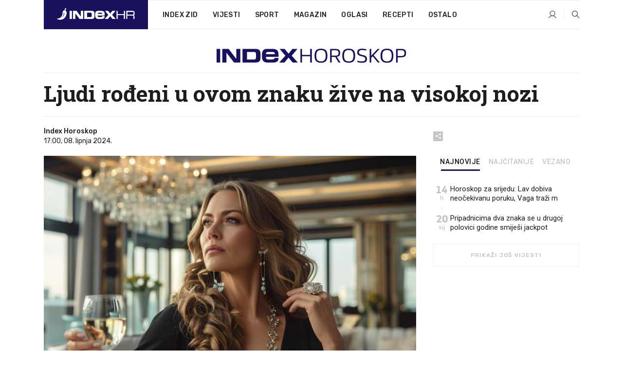

--- FILE ---
content_type: text/html; charset=utf-8
request_url: https://dev2.index.hr/horoskop/clanak/ljudi-rodjeni-u-ovom-znaku-zive-na-visokoj-nozi/2571939.aspx?index_ref=clanak_procitaj_jos_d
body_size: 24945
content:


<!DOCTYPE html>
<html lang="hr">
<head>
    <!--detect slow internet connection-->
<script type="text/javascript">
    var IS_SLOW_INTERNET = false;
    var SLOW_INTERNET_THRESHOLD = 5000;//ms
    var slowLoadTimeout = window.setTimeout(function () {
        IS_SLOW_INTERNET = true;
    }, SLOW_INTERNET_THRESHOLD);

    window.addEventListener('load', function () {
        window.clearTimeout(slowLoadTimeout);
    }, false);
</script>

    <meta charset="utf-8" />
    <meta name="viewport" content="width=device-width,height=device-height, initial-scale=1.0">
    <title>Ljudi rođeni u ovom znaku žive na visokoj nozi - Index.hr</title>
    <!--todo: remove on production-->
    <meta name="description" content="JEDAN znak posebno se ističe kada je riječ o luksuzu.">
    <meta property="fb:app_id" content="216060115209819">
    <meta name="robots" content="max-image-preview:large">
    <meta name="referrer" content="no-referrer-when-downgrade">

    <link rel="preload" href="//micro.rubiconproject.com/prebid/dynamic/26072.js" as="script" />
    <link rel="preload" href="https://pagead2.googlesyndication.com/tag/js/gpt.js" as="script" />

     <!--adblock detection-->
<script src="/Scripts/adblockDetect/ads.js"></script>
    

<script>
    window.constants = window.constants || {};
    window.constants.statsServiceHost = 'https://stats.index.hr';
    window.constants.socketsHost = 'https://dev-sockets.index.hr';
    window.constants.chatHost = 'https://dev3.index.hr';
    window.constants.interactiveHost = 'https://dev1.index.hr';
    window.constants.ssoAuthority = 'https://dev-sso.index.hr/';
</script>

    <link rel='preconnect' href='https://fonts.googleapis.com' crossorigin>
    <link href="https://fonts.googleapis.com/css2?family=Roboto+Slab:wght@400;500;700;800&family=Roboto:wght@300;400;500;700;900&family=Rubik:wght@300;400;500;600;700&family=EB+Garamond:wght@600;700;800" rel="preload" as="style">
    <link href="https://fonts.googleapis.com/css2?family=Roboto+Slab:wght@400;500;700;800&family=Roboto:wght@300;400;500;700;900&family=Rubik:wght@300;400;500;600;700&family=EB+Garamond:wght@600;700;800" rel="stylesheet">

    

        <link href="/Content/desktop-bundle.min.css?v=444b9138-3830-4ef4-8824-8659eccd18d8" rel="preload" as="style" />
        <link href="/Content/desktop-bundle.min.css?v=444b9138-3830-4ef4-8824-8659eccd18d8" rel="stylesheet" />

    <link href="/Scripts/desktop-bundle.min.js?v=444b9138-3830-4ef4-8824-8659eccd18d8" rel="preload" as="script" />
    <script src="/Scripts/desktop-bundle.min.js?v=444b9138-3830-4ef4-8824-8659eccd18d8"></script>

        <!--recover ads, if adblock detected-->
<!--adpushup recovery-->
<script data-cfasync="false" type="text/javascript">
    if (!accountService.UserHasPremium()) {
        (function (w, d) { var s = d.createElement('script'); s.src = '//delivery.adrecover.com/41144/adRecover.js'; s.type = 'text/javascript'; s.async = true; (d.getElementsByTagName('head')[0] || d.getElementsByTagName('body')[0]).appendChild(s); })(window, document);
    }
</script>


    <script>
        if (accountService.UserHasPremium()) {
            const style = document.createElement('style');
            style.textContent = `
                .js-slot-container,
                .js-slot-loader,
                .reserve-height {
                    display: none !important;
                }
            `;
            document.head.appendChild(style);
        }
    </script>

    
<script>
    !function (e, o, n, i) { if (!e) { e = e || {}, window.permutive = e, e.q = []; var t = function () { return ([1e7] + -1e3 + -4e3 + -8e3 + -1e11).replace(/[018]/g, function (e) { return (e ^ (window.crypto || window.msCrypto).getRandomValues(new Uint8Array(1))[0] & 15 >> e / 4).toString(16) }) }; e.config = i || {}, e.config.apiKey = o, e.config.workspaceId = n, e.config.environment = e.config.environment || "production", (window.crypto || window.msCrypto) && (e.config.viewId = t()); for (var g = ["addon", "identify", "track", "trigger", "query", "segment", "segments", "ready", "on", "once", "user", "consent"], r = 0; r < g.length; r++) { var w = g[r]; e[w] = function (o) { return function () { var n = Array.prototype.slice.call(arguments, 0); e.q.push({ functionName: o, arguments: n }) } }(w) } } }(window.permutive, "cd150efe-ff8f-4596-bfca-1c8765fae796", "b4d7f9ad-9746-4daa-b552-8205ef41f49d", { "consentRequired": true });
    window.googletag = window.googletag || {}, window.googletag.cmd = window.googletag.cmd || [], window.googletag.cmd.push(function () { if (0 === window.googletag.pubads().getTargeting("permutive").length) { var e = window.localStorage.getItem("_pdfps"); window.googletag.pubads().setTargeting("permutive", e ? JSON.parse(e) : []); var o = window.localStorage.getItem("permutive-id"); o && (window.googletag.pubads().setTargeting("puid", o), window.googletag.pubads().setTargeting("ptime", Date.now().toString())), window.permutive.config.viewId && window.googletag.pubads().setTargeting("prmtvvid", window.permutive.config.viewId), window.permutive.config.workspaceId && window.googletag.pubads().setTargeting("prmtvwid", window.permutive.config.workspaceId) } });
    
</script>
<script async src="https://b4d7f9ad-9746-4daa-b552-8205ef41f49d.edge.permutive.app/b4d7f9ad-9746-4daa-b552-8205ef41f49d-web.js"></script>


    

<script type="text/javascript" src="https://dev1.index.hr/js/embed/interactive.min.js"></script>
<script>
    var $inin = $inin || {};

    $inin.config = {
        log: false,
        enabled: false
    }

    var $ininque = $ininque || [];

    var userPPID = accountService.GetUserPPID();

    if (userPPID){
        $inin.setClientUserId(userPPID);
    }

    $inin.enable();
</script>

    <!-- Global site tag (gtag.js) - Google Analytics -->
<script type="didomi/javascript" async src="https://www.googletagmanager.com/gtag/js?id=G-5ZTNWH8GVX"></script>
<script>
    window.dataLayer = window.dataLayer || [];
    function gtag() { dataLayer.push(arguments); }
    gtag('js', new Date());

    gtag('config', 'G-5ZTNWH8GVX');
</script>

        <script src="https://freshatl.azurewebsites.net/js/fresh-atl.js" async></script>

    <script>
        var googletag = googletag || {};
        googletag.cmd = googletag.cmd || [];
    </script>

    
        


<!-- Make sure this is inserted before your GPT tag -->
<script>
    var amazonAdSlots = [];

    amazonAdSlots.push({
        slotID: 'DA_L',
        slotName: '/21703950087/DA_horoskop_L',
        sizes: [[300, 250]]
    });

    amazonAdSlots.push({
        slotID: 'DA_R',
        slotName: '/21703950087/DA_horoskop_R',
        sizes: [[300, 250]]
    });

    amazonAdSlots.push({
        slotID: 'DA3',
        slotName: '/21703950087/DA3_horoskop',
        sizes: [[300, 250], [300, 600]]
    });

    amazonAdSlots.push({
        slotID: 'DA4',
        slotName: '/21703950087/DA4_horoskop',
        sizes: [[970, 90], [728, 90], [970, 250]]
    });


            amazonAdSlots.push({
                slotID: 'dfp-DIA',
                slotName: '/21703950087/DIA_horoskop',
                sizes: [[761, 152], [760, 200], [300, 250], [620, 350], [760, 150]]
            });

            amazonAdSlots.push({
                slotID: 'DA4',
                slotName: '/21703950087/DA_long',
                sizes: [[300, 250]]
            });
        </script>



    

<script type="text/javascript">
    window.gdprAppliesGlobally = true; (function () {
        function a(e) {
            if (!window.frames[e]) {
                if (document.body && document.body.firstChild) { var t = document.body; var n = document.createElement("iframe"); n.style.display = "none"; n.name = e; n.title = e; t.insertBefore(n, t.firstChild) }
                else { setTimeout(function () { a(e) }, 5) }
            }
        } function e(n, r, o, c, s) {
            function e(e, t, n, a) { if (typeof n !== "function") { return } if (!window[r]) { window[r] = [] } var i = false; if (s) { i = s(e, t, n) } if (!i) { window[r].push({ command: e, parameter: t, callback: n, version: a }) } } e.stub = true; function t(a) {
                if (!window[n] || window[n].stub !== true) { return } if (!a.data) { return }
                var i = typeof a.data === "string"; var e; try { e = i ? JSON.parse(a.data) : a.data } catch (t) { return } if (e[o]) { var r = e[o]; window[n](r.command, r.parameter, function (e, t) { var n = {}; n[c] = { returnValue: e, success: t, callId: r.callId }; a.source.postMessage(i ? JSON.stringify(n) : n, "*") }, r.version) }
            }
            if (typeof window[n] !== "function") { window[n] = e; if (window.addEventListener) { window.addEventListener("message", t, false) } else { window.attachEvent("onmessage", t) } }
        } e("__tcfapi", "__tcfapiBuffer", "__tcfapiCall", "__tcfapiReturn"); a("__tcfapiLocator"); (function (e) {
            var t = document.createElement("script"); t.id = "spcloader"; t.type = "text/javascript"; t.async = true; t.src = "https://sdk.privacy-center.org/" + e + "/loader.js?target=" + document.location.hostname; t.charset = "utf-8"; var n = document.getElementsByTagName("script")[0]; n.parentNode.insertBefore(t, n)
        })("02757520-ed8b-4c54-8bfd-4a5f5548de98")
    })();</script>


<!--didomi-->
<!--end-->


    <script>
        googletag.cmd.push(function() {
                
    googletag.pubads().setTargeting('rubrika', 'horoskop');
    googletag.pubads().setTargeting('articleId', '2571939');
    googletag.pubads().setTargeting('Rijeci_iz_naslova', ["ljudi","rođeni","ovom","znaku","žive","visokoj","nozi"]);
    googletag.pubads().setTargeting('chat', 'no');
    googletag.pubads().setTargeting('paragrafX', '8');

    ;



            googletag.pubads().setTargeting('authorId', ["2279"]);
        

            googletag.pubads().setTargeting('tagId', ["13447","47581","141447","419796"]);
        ;
        });
    </script>

    
<script>
    var mainIndexDomainPath = "https://www.index.hr" + window.location.pathname;

    googletag.cmd.push(function () {
        googletag.pubads().disableInitialLoad();
        googletag.pubads().enableSingleRequest();
        googletag.pubads().collapseEmptyDivs(true);
        googletag.pubads().setTargeting('projekt', 'index');
        googletag.pubads().setTargeting('referer', '');
        googletag.pubads().setTargeting('hostname', 'dev2.index.hr');
        googletag.pubads().setTargeting('ar_1', 'false');
        googletag.pubads().setTargeting('ab_test', '');
        googletag.pubads().setTargeting('prebid', 'demand manager');

        if ('cookieDeprecationLabel' in navigator) {
            navigator.cookieDeprecationLabel.getValue().then((label) => {
                googletag.pubads().setTargeting('TPC', label);
            });
        }
        else {
            googletag.pubads().setTargeting('TPC', 'none');
        }

    });

    googleTagService.AddSlotRenderEndedListener();
</script>
    <script type='text/javascript' src='//static.criteo.net/js/ld/publishertag.js'></script>

    <meta property="og:title" content="Ljudi ro&#x111;eni u ovom znaku &#x17E;ive na visokoj nozi" />
    <meta property="og:description" content="JEDAN znak posebno se isti&#x10D;e kada je rije&#x10D; o luksuzu." />
    <meta property="og:image" content="https://ip.index.hr/remote/bucket.index.hr/b/index/00db96bb-c593-44b8-89e9-6cd63ec09505.jpg?fb_wtrmrk=horoskop.jpg&amp;width=1200&amp;height=630&amp;mode=crop&amp;format=png" />
    <meta property="og:image:width" content="1200" />
    <meta property="og:image:height" content="630" />

    <meta name="twitter:card" content="summary_large_image">
    <meta name="twitter:site" content="@indexhr">
    <meta name="twitter:title" content="Ljudi ro&#x111;eni u ovom znaku &#x17E;ive na visokoj nozi">
    <meta name="twitter:description" content="JEDAN znak posebno se isti&#x10D;e kada je rije&#x10D; o luksuzu.">
    <meta name="twitter:image" content="https://ip.index.hr/remote/bucket.index.hr/b/index/00db96bb-c593-44b8-89e9-6cd63ec09505.jpg?fb_wtrmrk=horoskop.jpg&amp;width=1200&amp;height=630&amp;mode=crop&amp;format=png">

    <script type="application/ld&#x2B;json">
        {"@context":"https://schema.org","@type":"WebSite","name":"Index.hr","potentialAction":{"@type":"SearchAction","target":"https://www.index.hr/trazi.aspx?upit={search_term_string}","query-input":"required name=search_term_string"},"url":"https://www.index.hr/"}
    </script>
    <script type="application/ld&#x2B;json">
        {"@context":"https://schema.org","@type":"Organization","name":"Index.hr","sameAs":["https://www.facebook.com/index.hr/","https://twitter.com/indexhr","https://www.youtube.com/channel/UCUp6H4ko32XqnV_6MOPunBA"],"url":"https://www.index.hr/","logo":{"@type":"ImageObject","url":"https://www.index.hr/Content/img/logo/index_logo_112x112.png"}}
    </script>

    <!-- Meta Pixel Code -->
<script>
    !function (f, b, e, v, n, t, s) {
        if (f.fbq) return; n = f.fbq = function () {
            n.callMethod ?
                n.callMethod.apply(n, arguments) : n.queue.push(arguments)
        };
        if (!f._fbq) f._fbq = n; n.push = n; n.loaded = !0; n.version = '2.0';
        n.queue = []; t = b.createElement(e); t.async = !0;
        t.src = v; s = b.getElementsByTagName(e)[0];
        s.parentNode.insertBefore(t, s)
    }(window, document, 'script',
        'https://connect.facebook.net/en_US/fbevents.js');
    fbq('init', '1418122964915670');
    fbq('track', 'PageView');
</script>
<noscript>
    <img height="1" width="1" style="display:none"
         src="https://www.facebook.com/tr?id=1418122964915670&ev=PageView&noscript=1" />
</noscript>
<!-- End Meta Pixel Code -->


    <script src="https://apetite.index.hr/bundles/apetite.js"></script>
    <script>
        var apetite = new AnalyticsPetite({ host: 'https://apetite.index.hr' });
        
                        apetite.setCategory('horoskop');
                        apetite.setArticleId('a-2571939');

        apetite.collect();
    </script>

    
    <link href="/Content/bootstrap-rating.css" rel="stylesheet" />
    <script async src='https://www.google.com/recaptcha/api.js'></script>

        <link rel="canonical" href="https://dev2.index.hr/horoskop/clanak/ljudi-rodjeni-u-ovom-znaku-zive-na-visokoj-nozi/2571939.aspx">
        <link rel="alternate" href="https://dev2.index.hr/mobile/horoskop/clanak/ljudi-rodjeni-u-ovom-znaku-zive-na-visokoj-nozi/2571939.aspx">

    <link rel="og:url" href="https://dev2.index.hr/clanak.aspx?id=2571939">


        <link rel="amphtml" href="https://dev2.index.hr/amp/horoskop/clanak/ljudi-rodjeni-u-ovom-znaku-zive-na-visokoj-nozi/2571939.aspx">

    <meta property="og:type" content="article" />
    <meta property="og:url" content="https://dev2.index.hr/clanak.aspx?id=2571939">

    <script type="application/ld&#x2B;json">
        {"@context":"https://schema.org","@type":"WebPage","name":"Ljudi rođeni u ovom znaku žive na visokoj nozi","description":"JEDAN znak posebno se ističe kada je riječ o luksuzu.","url":"https://www.index.hr/","publisher":{"@type":"Organization","name":"Index.hr","sameAs":["https://www.facebook.com/index.hr/","https://twitter.com/indexhr","https://www.youtube.com/channel/UCUp6H4ko32XqnV_6MOPunBA"],"url":"https://www.index.hr/","logo":{"@type":"ImageObject","url":"https://www.index.hr/Content/img/logo/index_logo_112x112.png"}}}
    </script>
    <script type="application/ld&#x2B;json">
        {"@context":"https://schema.org","@type":"BreadcrumbList","itemListElement":[{"@type":"ListItem","name":"Index.hr","item":{"@type":"Thing","@id":"https://www.index.hr"},"position":1},{"@type":"ListItem","name":"Horoskop","item":{"@type":"Thing","@id":"https://www.index.hr/horoskop"},"position":2},{"@type":"ListItem","name":"Osobni automobili","item":{"@type":"Thing","@id":"https://www.index.hr/horoskop/rubrika/osobni-automobili/0.aspx"},"position":3},{"@type":"ListItem","name":"Ljudi rođeni u ovom znaku žive na visokoj nozi","item":{"@type":"Thing","@id":"https://www.index.hr/horoskop/clanak/ljudi-rodjeni-u-ovom-znaku-zive-na-visokoj-nozi/2571939.aspx"},"position":4}]}
    </script>
    <script type="application/ld&#x2B;json">
        {"@context":"https://schema.org","@type":"NewsArticle","name":"Ljudi rođeni u ovom znaku žive na visokoj nozi","description":"JEDAN znak posebno se ističe kada je riječ o luksuzu.","image":{"@type":"ImageObject","url":"https://ip.index.hr/remote/bucket.index.hr/b/index/00db96bb-c593-44b8-89e9-6cd63ec09505.jpg","height":630,"width":1200},"mainEntityOfPage":{"@type":"WebPage","name":"Ljudi rođeni u ovom znaku žive na visokoj nozi","description":"JEDAN znak posebno se ističe kada je riječ o luksuzu.","url":"https://www.index.hr/horoskop/clanak/ljudi-rodjeni-u-ovom-znaku-zive-na-visokoj-nozi/2571939.aspx","publisher":{"@type":"Organization","name":"Index.hr","sameAs":["https://www.facebook.com/index.hr/","https://twitter.com/indexhr","https://www.youtube.com/channel/UCUp6H4ko32XqnV_6MOPunBA"],"url":"https://www.index.hr/","logo":{"@type":"ImageObject","url":"https://www.index.hr/Content/img/logo/index_logo_112x112.png"}}},"url":"https://www.index.hr/horoskop/clanak/ljudi-rodjeni-u-ovom-znaku-zive-na-visokoj-nozi/2571939.aspx","author":{"@type":"Organization","name":"Index.hr","sameAs":["https://www.facebook.com/index.hr/","https://twitter.com/indexhr","https://www.youtube.com/channel/UCUp6H4ko32XqnV_6MOPunBA"],"url":"https://www.index.hr/","logo":{"@type":"ImageObject","url":"https://www.index.hr/Content/img/logo/index_logo_112x112.png"}},"dateModified":"2024-06-08","datePublished":"2024-06-08","headline":"Ljudi rođeni u ovom znaku žive na visokoj nozi","isAccessibleForFree":true,"keywords":"lav,horoskop,LUKSUZ,astro","publisher":{"@type":"Organization","name":"Index.hr","sameAs":["https://www.facebook.com/index.hr/","https://twitter.com/indexhr","https://www.youtube.com/channel/UCUp6H4ko32XqnV_6MOPunBA"],"url":"https://www.index.hr/","logo":{"@type":"ImageObject","url":"https://www.index.hr/Content/img/logo/index_logo_112x112.png"}},"isPartOf":{"@type":["NewsArticle"],"name":"Index.hr","productID":"CAoiEN-u-SQZulOA8lpEXJtZjRU:index_premium"}}
    </script>

    <script src="https://cdnjs.cloudflare.com/ajax/libs/fingerprintjs2/1.6.1/fingerprint2.min.js"></script>

        <link rel="preload" as="image" imagesrcset="https://ip.index.hr/remote/bucket.index.hr/b/index/00db96bb-c593-44b8-89e9-6cd63ec09505.jpg?width=765&amp;height=402">

        <script type="text/javascript">
            window._taboola = window._taboola || [];
            _taboola.push({ article: 'auto' });
            !function (e, f, u, i) {
                if (!document.getElementById(i)) {
                    e.async = 1;
                    e.src = u;
                    e.id = i;
                    f.parentNode.insertBefore(e, f);
                }
            }(document.createElement('script'),
                document.getElementsByTagName('script')[0],
                '//cdn.taboola.com/libtrc/indexhr-en/loader.js',
                'tb_loader_script');
            if (window.performance && typeof window.performance.mark == 'function') { window.performance.mark('tbl_ic'); }
        </script>

    <script>
        bridPlayerService.AddKeyValueIntoMacros('rubrika', 'horoskop');
        bridPlayerService.AddKeyValueIntoMacros('projekt', 'index');
    </script>

</head>
<body>
    <script>
    window.fbAsyncInit = function () {
        FB.init({
            appId: '216060115209819',
            xfbml: true,
            version: 'v19.0'
        });
    };
</script>
<script async defer crossorigin="anonymous" src="https://connect.facebook.net/hr_HR/sdk.js"></script>
    <!--OpenX-->
<iframe src="//u.openx.net/w/1.0/pd?ph=&cb=732effaa-c15b-4519-8238-59a1b33feac8&gdpr=1&gdpr_consent=2" style="display:none;width:0;height:0;border:0; border:none;"></iframe>

        




    <div class="main-container no-padding main-content-bg">
                

<div class="google-billboard-top">
    <!-- /21703950087/DB1 -->
    <div id='DB1' class="js-slot-container" data-css-class="google-box bottom-margin-60">
        <script>
            googletag.cmd.push(function () {
                googletag.defineSlot('/21703950087/DB1', [[970, 250], [970, 500], [970, 90], [728, 90], [800, 250], [1, 1]], 'DB1').addService(googletag.pubads());

                googletag.display('DB1');
            });
        </script>
    </div>
</div>

    </div>

    


<header class="main-menu-container">
    <div class="float-menu no-height" style="" menu-fix-top>
        <div class="main-container no-height clearfix">
            <div class="main-menu no-height">
                    <h1 class="js-logo logo horoskop-gradient-bg">
                        <img class="main" src="/Content/img/logo/index_main.svg" alt="index.hr" />
                        <img class="small" src="/Content/img/logo/paprika_logo.svg" alt="index.hr" />
                        <a class="homepage-link" href="/" title="index.hr"> </a>
                    </h1>
                <nav class="menu-holder clearfix" aria-label="Glavna navigacija">
                    <ul>
                        <li>
                            <a class="main-text-hover no-drop" href="/zid"> Index Zid</a>
                        </li>

                        <li>
                            <a class="vijesti-text-hover" href="/vijesti">
                                Vijesti
                            </a>
                        </li>
                        <li>
                            <a class="sport-text-hover" href="/sport">
                                Sport
                            </a>
                        </li>
                        <li class="menu-drop">
                            <span class="expandable magazin-text-hover">Magazin</span>
                            <ul class="dropdown-content display-none">
                                <li class="magazin-bg-hover">
                                    <a href="/magazin">
                                        Magazin
                                    </a>
                                </li>
                                <li class="shopping-bg-gradient-hover">
                                    <a href="/shopping">
                                        Shopping
                                    </a>
                                </li>
                                <li class="ljubimci-bg-hover">
                                    <a href="/ljubimci">
                                        Ljubimci
                                    </a>
                                </li>
                                <li class="food-bg-hover">
                                    <a href="/food">
                                        Food
                                    </a>
                                </li>
                                <li class="mame-bg-hover">
                                    <a href="/mame">
                                        Mame
                                    </a>
                                </li>
                                <li class="auto-bg-gradient-hover">
                                    <a href="/auto">
                                        Auto
                                    </a>
                                </li>
                                <li class="fit-bg-hover">
                                    <a href="/fit">
                                        Fit
                                    </a>
                                </li>
                                <li class="chill-bg-hover">
                                    <a href="/chill">
                                        Chill
                                    </a>
                                </li>
                                <li class="horoskop-bg-hover">
                                    <a href="/horoskop">
                                        Horoskop
                                    </a>
                                </li>
                            </ul>
                        </li>
                        <li>
                            <a class="oglasi-text-hover" href="https://www.index.hr/oglasi">
                                Oglasi
                            </a>
                        </li>
                        <li>
                            <a class="recepti-text-hover" href="https://recepti.index.hr">
                                Recepti
                            </a>
                        </li>
                        <li class="menu-drop">
                            <span class="expandable">Ostalo</span>
                            <ul class="dropdown-content ostalo display-none">
                                <li class="main-bg-hover">
                                    <a href="https://jobs.index.hr/">
                                        Zaposli se na Indexu
                                    </a>
                                </li>
                                <li class="lajkhr-bg-hover">
                                    <a href="https://www.index.hr/lajk/">
                                        Lajk.hr
                                    </a>
                                </li>
                                <li class="vjezbe-bg-hover">
                                    <a href="https://vjezbe.index.hr">
                                        Vježbe
                                    </a>
                                </li>
                                <li class="main-bg-hover">
                                    <a href="/info/tecaj">
                                        Tečaj
                                    </a>
                                </li>
                                <li class="main-bg-hover">
                                    <a href="/info/tv">
                                        TV program
                                    </a>
                                </li>
                                <li class="main-bg-hover">
                                    <a href="/info/kino">
                                        Kino
                                    </a>
                                </li>
                                <li class="main-bg-hover">
                                    <a href="/info/vrijeme">
                                        Vrijeme
                                    </a>
                                </li>
                                <li class="kalendar-bg-hover">
                                    <a href="/kalendar">
                                        Kalendar
                                    </a>
                                </li>
                            </ul>
                        </li>
                    </ul>
                    <ul class="right-part">
                        <li id="login-menu" class="menu-drop">
                            


<div id="menu-login"
     v-scope
     v-cloak
     @mounted="onLoad">
    <div v-if="userInfo !== null && userInfo.IsLoggedIn === true">
        <div class="user-menu expandable no-padding">
            <div v-if="userInfo.ProfileImage === null" class="initials-holder separator center-aligner">
                <div class="initials center-aligner">
                    {{userInfo.Initials}}
                </div>
                <div class="user-firstname">
                    {{userInfo.FirstName}}
                </div>
            </div>

            <div v-if="userInfo.ProfileImage !== null" class="avatar separator center-aligner">
                <img :src="'https://ip.index.hr/remote/bucket.index.hr/b/index/' + userInfo.ProfileImage + '?width=20&height=20&mode=crop'" />
                <div class="user-firstname">
                    {{userInfo.FirstName}}
                </div>
            </div>
        </div>
        <ul class="dropdown-content display-none">
            <li class="main-bg-hover">
                <a href="/profil">Moj profil</a>
            </li>
            <li class="main-bg-hover">
                <a :href="'https://dev-sso.index.hr/' + 'account/dashboard?redirect_hint=' + 'https%3A%2F%2Fdev2.index.hr%2Fhoroskop%2Fclanak%2Fljudi-rodjeni-u-ovom-znaku-zive-na-visokoj-nozi%2F2571939.aspx%3Findex_ref%3Dclanak_procitaj_jos_d'">Upravljanje računom</a>
            </li>
            <li class="main-bg-hover">
                <a @click="logout">Odjavite se</a>
            </li>
        </ul>
    </div>

    <div v-if="userInfo === null || userInfo.IsLoggedIn === false" @click="login" class="user-menu no-padding">
        <div class="login-btn separator">
            <i class="index-user-alt"></i>
        </div>
    </div>
</div>

<script>
    PetiteVue.createApp({
        userInfo: {},
        onLoad() {
            var self = this;

            var userInfoCookie = accountService.GetUserInfo();

            var userHasPremium = accountService.UserHasPremium();
            googleEventService.CreateCustomEventGA4("user_data", "has_premium", userHasPremium);

            if (userInfoCookie != null) {
                if (userInfoCookie.HasPremium === undefined) {
                    accountService.DeleteMetaCookie();

                    accountService.CreateMetaCookie()
                    .then(function (response) {
                        self.userInfo = accountService.GetUserInfo();
                    });
                }
                else if (userInfoCookie.IsLoggedIn === true) {
                    userApiService.getPremiumStatus()
                    .then(function (response) {
                        if (response.data.HasPremium != userInfoCookie.HasPremium) {
                            accountService.DeleteMetaCookie();

                            accountService.CreateMetaCookie()
                            .then(function (response) {
                                self.userInfo = accountService.GetUserInfo();
                            });
                        }
                    });
                }
                else {
                    self.userInfo = accountService.GetUserInfo();
                }
            }
            else {
                accountService.CreateMetaCookie()
                .then(function (response) {
                    self.userInfo = accountService.GetUserInfo();
                });
            }
        },
        login() {
            globalDirectives.ShowLoginPopup()
        },
        logout() {
            accountService.Logout('/profil/odjava')
        }
    }).mount("#menu-login");
</script>

                        </li>
                        <li>
                            <a href="/trazi.aspx" class="menu-icon btn-open-search"><i class="index-magnifier"></i></a>
                        </li>
                    </ul>
                </nav>
            </div>
        </div>
    </div>

        



</header>


        <div class="dfp-left-column">
            

<!-- /21703950087/D_sky_L -->
<div id='D_sky_L' class="js-slot-container" data-css-class="google-box">
    <script>
        googletag.cmd.push(function () {
            googletag.defineSlot('/21703950087/D_sky_L', [[300, 600], [160, 600]], 'D_sky_L').addService(googletag.pubads());
            googletag.display('D_sky_L');
        });
    </script>
</div>
        </div>

    <main>
        







    


<div class="js-slot-container" data-has-close-btn="true">
    <div class="js-slot-close-btn dfp-close-btn dfp-close-btn-fixed display-none">
        <div class="close-btn-creative">
            <i class="index-close"></i>
        </div>
    </div>

    <!-- /21703950087/D_sticky -->
    <div id='D_sticky' class="js-slot-holder" data-css-class="google-box bottom-sticky">
        <script>
            googletag.cmd.push(function () {
                googletag.defineSlot('/21703950087/D_sticky_all', [[1200, 150], [728, 90], [970, 250], [970, 90], [1, 1]], 'D_sticky').addService(googletag.pubads());

                googletag.display('D_sticky');
            });
        </script>
    </div>
</div>



<style>
    .main-container {
        max-width: 1140px;
    }

    .dfp-left-column {
        margin-right: 570px;
    }

    .dfp-right-column {
        margin-left: 570px;
    }
</style>

<article class="article-container"  data-breakrows="8" data-author="[2279]">
    <div class="article-header-code">
        
    </div>

    <div class="article-holder main-container main-content-bg higher-content-s">




            

<a href="/horoskop" class="header-banner-container">
    <img src="/Content/img/logo/index_color_horoskop.svg" />
</a>


        <header class="article-title-holder">
            


<h1 class="horoskop-text-parsed title js-main-title">
    Ljudi rođeni u ovom znaku žive na visokoj nozi
</h1>

<div class="article-info flex">
    <div class="author-holder flex">

        <div class="flex-1">
                <div class="author-name flex">
                    Index Horoskop

                </div>

            <div>
                17:00, 08. lipnja 2024.
            </div>
        </div>
    </div>
    <div class="social-holder flex">
        <div class="other"><i class="index-share"></i></div>
        


<div class="share-buttons-holder display-none clearfix">
    <div class="facebook-bg share-button" share-button data-share-action="facebook" data-article-id="2571939" data-facebook-url="https://dev2.index.hr/clanak.aspx?id=2571939">
        <i class="index-facebook"></i>
    </div>

    <script type="text/javascript" async src="https://platform.twitter.com/widgets.js"></script>
    <a class="share-button x-bg" share-button data-share-action="twitter" data-article-id="2571939" href="https://twitter.com/intent/tweet?url=https://dev2.index.hr/clanak.aspx?id=2571939&via=indexhr&text=Ljudi ro&#x111;eni u ovom znaku &#x17E;ive na visokoj nozi&size=large">
        <i class="index-x"></i>
    </a>

    <script type="text/javascript" async defer src="//assets.pinterest.com/js/pinit.js"></script>

    <a class="share-button pinterest-bg pin-it-button" share-button data-share-action="pinterest" data-article-id="2571939" href="http://pinterest.com/pin/create/button/?url=https://dev2.index.hr/clanak.aspx?id=2571939&media=https://ip.index.hr/remote/bucket.index.hr/b/index/00db96bb-c593-44b8-89e9-6cd63ec09505.jpg&description=Ljudi ro&#x111;eni u ovom znaku &#x17E;ive na visokoj nozi" data-pin-custom="true">
        <i class="index-pinterest"></i>
    </a>

    <a class="share-button gplus-bg" share-button data-share-action="gplus" data-article-id="2571939" href="https://plus.google.com/share?url=https://dev2.index.hr/clanak.aspx?id=2571939" onclick="javascript:window.open(this.href,'', 'menubar=no,toolbar=no,resizable=yes,scrollbars=yes,height=600,width=400');return false;">
        <i class="index-gplus"></i>
    </a>

    <a class="share-button linkedin-bg" share-button data-share-action="linkedin" data-article-id="2571939" href="https://www.linkedin.com/shareArticle?mini=true&url=https://dev2.index.hr/clanak.aspx?id=2571939&title=Ljudi ro&#x111;eni u ovom znaku &#x17E;ive na visokoj nozi&summary=JEDAN znak posebno se isti&#x10D;e kada je rije&#x10D; o luksuzu.&source=Index.hr" onclick="javascript:window.open(this.href,'', 'menubar=no,toolbar=no,resizable=yes,scrollbars=yes,height=400,width=600');return false;">
        <i class="index-linkedIn"></i>
    </a>

    <a class="share-button mail-bg" share-button data-share-action="mail" data-article-id="2571939" href="mailto:?subject=Ljudi ro&#x111;eni u ovom znaku &#x17E;ive na visokoj nozi&body=https%3A%2F%2Fdev2.index.hr%2Fclanak.aspx%3Fid%3D2571939" target="_blank">
        <i class="index-mail"></i>
    </a>

    <div class="share-button btn-close">
        <i class="index-close"></i>
    </div>
</div>
    </div>
</div>


        </header>

        <div class="top-part flex">
            <div class="left-part">
                        

<figure class="img-container">
        <div class="img-holder" style="padding-bottom: 52.55%;">
            <img class="img-responsive" src="https://ip.index.hr/remote/bucket.index.hr/b/index/00db96bb-c593-44b8-89e9-6cd63ec09505.jpg?width=765&amp;height=402" alt="Ljudi ro&#x111;eni u ovom znaku &#x17E;ive na visokoj nozi" />
        </div>

</figure>

                <div class="content-holder">
                            

<div class="js-slot-container" data-css-class="dfp-inarticle" data-disclaimer="true">
    <span class="js-slot-disclaimer ad-unit-text display-none">
        Tekst se nastavlja ispod oglasa
    </span>

    <div class="flex no-margin double">
        <!-- /21703950087/DA_top_L -->
        <div id="DA_top_L" class="no-margin">
            <script>
                googletag.cmd.push(function () {
                    googletag.defineSlot('/21703950087/DA_top_L', [[300, 250], [1, 1]], 'DA_top_L').addService(googletag.pubads());

                    googletag.display('DA_top_L');
                });
            </script>
        </div>

        <!-- /21703950087/DA_top_R -->
        <div id="DA_top_R" class="no-margin">
            <script>
                googletag.cmd.push(function () {
                    googletag.defineSlot('/21703950087/DA_top_R', [[300, 250], [1, 1]], 'DA_top_R').addService(googletag.pubads());

                    googletag.display('DA_top_R');
                });
            </script>
        </div>
    </div>
</div>


                    <div class="text-holder">
                            

<section class="text horoskop-link-underline js-smartocto" aria-label="Tekst članka">
    <p><em><span style="color:#999999;">*Horoskopske preporuke i savjete ne treba shvaćati naročito ozbiljno, a za sve indikacije i nuspojave obratite se obližnjem znanstveniku.</span></em></p>

<p>U SVIJETU astrologije, svaki znak ima svoje specifične karakteristike koje oblikuju način na koji doživljava život i uživa u njemu. No, jedan znak posebno se ističe kada je riječ o luksuzu i životu na visokoj nozi. Taj znak je Lav. Vladan Suncem, Lav simbolizira kraljevske kvalitete, sjaj i moć. Njegova prirodna karizma i želja za pozornicom čine ga pravim ljubiteljem luksuza i raskoši.</p>

<p>Lavovi su poznati po svojoj potrebi za pažnjom i divljenjem. Oni su rođeni vođe i vole biti u centru pažnje, bez obzira na situaciju. Bilo da su na poslu, na društvenom događaju ili u obiteljskom okruženju, Lavovi žele da ih se primijeti i cijeni. Njihova želja za pozornicom često ih vodi prema luksuznom načinu života jer vjeruju da zaslužuju najbolje što život može ponuditi.</p>

<p>Lavovi imaju istančan ukus za luksuz. Vole fine stvari u životu – od elegantne odjeće i skupocjenog nakita do luksuznih automobila i egzotičnih putovanja. Ne štede kada je riječ o sebi i svojim najmilijima. Uživaju u raskoši i udobnosti, a njihova sklonost prema luksuzu često se ogleda u njihovom stilu života i načinu na koji troše novac.</p>

<h3>Velikodušni su i samopouzdani</h3>

<p>Iako lavovi vole uživati u luksuzu, oni također vole dijeliti svoje bogatstvo s drugima. Velikodušni su i ne boje se pokazati svoju darežljivost. Bilo da je riječ o darivanju skupocjenih poklona, organiziranju raskošnih zabava ili jednostavno pružanju pomoći onima u potrebi, lavovi se osjećaju ispunjeno kada mogu uljepšati život drugih. Njihova velikodušnost je još jedan razlog zašto su skloni živjeti na visokoj nozi.</p>

<div class="js-slot-container reserve-height-with-disclaimer" data-css-class="dfp-inarticle" data-disclaimer="true" data-css-remove-after-render="reserve-height-with-disclaimer">
        <div class="js-slot-loader main-loader center-aligner">
            <div class="loader-animation"><div></div><div></div><div></div><div></div></div>
        </div>

    <span class="js-slot-disclaimer ad-unit-text display-none">
        Tekst se nastavlja ispod oglasa
    </span>

    <div class="flex no-margin double">
        <!-- /21703950087/DA_L -->
        <div id="DA_L" class="no-margin">
            <script>
                googletag.cmd.push(function () {
                    var slot = googletag.defineSlot('/21703950087/DA_L', [[320, 180], [300, 170], [250, 250], [200, 200], [320, 100], [300, 250], [300, 100], [300, 50], [1, 1]], 'DA_L').addService(googletag.pubads());

                    if ('True' == 'True') {
                        slot.setCollapseEmptyDiv(true, false);
                    }

                    googletag.display('DA_L');
                });
            </script>
        </div>

        <!-- /21703950087/DA_R -->
        <div id="DA_R" class="no-margin">
            <script>
                googletag.cmd.push(function () {
                    var slot = googletag.defineSlot('/21703950087/DA_R', [[320, 180], [300, 170], [250, 250], [200, 200], [320, 100], [300, 250], [300, 100], [300, 50], [1, 1]], 'DA_R').addService(googletag.pubads());

                    if ('True' == 'True') {
                        slot.setCollapseEmptyDiv(true, false);
                    }

                    googletag.display('DA_R');
                });
            </script>
        </div>
    </div>
</div>


<p>Lavovi su izuzetno ponosni i samopouzdani. Vjeruju u sebe i svoje sposobnosti, što ih često vodi prema uspjehu u životu. Sigurnost u vlastitu vrijednost i sposobnost da se nose s izazovima čini ih prirodnim vođama. Ponosni su na svoja postignuća i vole ih pokazivati, što dodatno potiče njihov luksuzni način života.</p>

<p>Lavovi su društvena bića i vole biti okruženi ljudima. Njihova karizmatična osobnost i sposobnost privlačenja pažnje čine ih popularnima u društvenim krugovima. Lavovi vole biti domaćini raskošnih zabava i okupljanja na kojima mogu sjajiti u svom najboljem izdanju. Njihova sklonost prema društvenom životu i potreba da impresioniraju druge također doprinose njihovom luksuznom načinu života.</p>

<h3>Uživaju u svakom trenutku</h3>

<p>Za Lavove, život je pozornica, a oni su zvijezde predstave. Njihova životna filozofija temelji se na uživanju u svakom trenutku i iskorištavanju svih prilika koje im se pružaju. Lavovi vjeruju da je život prekratak da bi se zadovoljili prosječnošću, stoga teže živjeti svaki dan kao da je posljednji. Ovaj optimističan i entuzijastičan pristup životu dodatno ih motivira da traže luksuz i raskoš u svemu što rade.</p>

</section>


                        

<div class="article-report-container ">
    <div class="article-report-trigger" data-article-id="2571939">
        <div class="bullet-send-report-icon">
            <i class="index-send"></i>
        </div>
        Znate li nešto više o temi ili želite prijaviti grešku u tekstu? Kliknite <strong>ovdje</strong>.
        </div>
    <div class="popup-holder report-holder display-none">
        <div class="loading-container">
            <span class="img-helper"></span>
            <img src="/Content/img/loader_40px.gif" />
        </div>
    </div>
</div>

                        

<div class="article-call-to-action js-article-call-to-action">
    <div class="subtitle flex text-uppercase horoskop-text">
        <div class="flex first-part">
            <div class="subtitle__logo js-article-call-to-action-logo">Ovo je <i class="index-logo"></i>.</div>
            <div class="subtitle__nation js-article-call-to-action-nation">Homepage nacije.</div>
        </div>
        <div class="subtitle__visitors js-article-call-to-action-visitors" data-text="85.532 čitatelja danas."></div>
    </div>
    <div class="bullets">
        <div class="bullet-send-report-icon">
            <i class="index-send"></i>
        </div>
        Imate važnu priču? Javite se na <strong>desk@index.hr</strong> ili klikom <strong><a class="horoskop-text-hover" href="/posaljite-pricu?index_ref=article_vazna_prica">ovdje</a></strong>. Atraktivne fotografije i videe plaćamo.
    </div>
    <div class="bullets">
        <div class="bullet-send-report-icon">
            <i class="index-send"></i>
        </div>
        Želite raditi na Indexu? Prijavite se <strong><a class="horoskop-text-hover" href="https://jobs.index.hr?index_ref=article_index_jobs" target="_blank">ovdje</a></strong>.
    </div>
</div>

                        





                            

<!-- /21703950087/DIA -->
<div id="DIA" class="js-slot-container" data-css-class="google-box margin-top-20 top-padding border-top">
    <script>
        googletag.cmd.push(function () {
            googletag.defineSlot('/21703950087/DIA', [[300, 250], [336, 280], [620, 350], [760, 150], [760, 200], [761, 152], [1, 1], 'fluid'], 'DIA').addService(googletag.pubads());
            googletag.display('DIA');
        });
    </script>
</div>


                        


<div class="reactions-container clearfix">
    <div class="social-holder social-bottom flex">
        <div class="other"><i class="index-share"></i></div>
        


<div class="share-buttons-holder display-none clearfix">
    <div class="facebook-bg share-button" share-button data-share-action="facebook" data-article-id="2571939" data-facebook-url="https://dev2.index.hr/clanak.aspx?id=2571939">
        <i class="index-facebook"></i>
    </div>

    <script type="text/javascript" async src="https://platform.twitter.com/widgets.js"></script>
    <a class="share-button x-bg" share-button data-share-action="twitter" data-article-id="2571939" href="https://twitter.com/intent/tweet?url=https://dev2.index.hr/clanak.aspx?id=2571939&via=indexhr&text=Ljudi ro&#x111;eni u ovom znaku &#x17E;ive na visokoj nozi&size=large">
        <i class="index-x"></i>
    </a>

    <script type="text/javascript" async defer src="//assets.pinterest.com/js/pinit.js"></script>

    <a class="share-button pinterest-bg pin-it-button" share-button data-share-action="pinterest" data-article-id="2571939" href="http://pinterest.com/pin/create/button/?url=https://dev2.index.hr/clanak.aspx?id=2571939&media=https://ip.index.hr/remote/bucket.index.hr/b/index/00db96bb-c593-44b8-89e9-6cd63ec09505.jpg&description=Ljudi ro&#x111;eni u ovom znaku &#x17E;ive na visokoj nozi" data-pin-custom="true">
        <i class="index-pinterest"></i>
    </a>

    <a class="share-button gplus-bg" share-button data-share-action="gplus" data-article-id="2571939" href="https://plus.google.com/share?url=https://dev2.index.hr/clanak.aspx?id=2571939" onclick="javascript:window.open(this.href,'', 'menubar=no,toolbar=no,resizable=yes,scrollbars=yes,height=600,width=400');return false;">
        <i class="index-gplus"></i>
    </a>

    <a class="share-button linkedin-bg" share-button data-share-action="linkedin" data-article-id="2571939" href="https://www.linkedin.com/shareArticle?mini=true&url=https://dev2.index.hr/clanak.aspx?id=2571939&title=Ljudi ro&#x111;eni u ovom znaku &#x17E;ive na visokoj nozi&summary=JEDAN znak posebno se isti&#x10D;e kada je rije&#x10D; o luksuzu.&source=Index.hr" onclick="javascript:window.open(this.href,'', 'menubar=no,toolbar=no,resizable=yes,scrollbars=yes,height=400,width=600');return false;">
        <i class="index-linkedIn"></i>
    </a>

    <a class="share-button mail-bg" share-button data-share-action="mail" data-article-id="2571939" href="mailto:?subject=Ljudi ro&#x111;eni u ovom znaku &#x17E;ive na visokoj nozi&body=https%3A%2F%2Fdev2.index.hr%2Fclanak.aspx%3Fid%3D2571939" target="_blank">
        <i class="index-mail"></i>
    </a>

    <div class="share-button btn-close">
        <i class="index-close"></i>
    </div>
</div>
    </div>
</div>

                            


<nav class="tags-holder" aria-label="Tagovi">
		<a href="/tag/13447/lav.aspx"
		   class="horoskop-bg-hover tag-item ">
			<span class="horoskop-text hashtag">#</span>lav
		</a>
		<a href="/tag/47581/horoskop.aspx"
		   class="horoskop-bg-hover tag-item ">
			<span class="horoskop-text hashtag">#</span>horoskop
		</a>
		<a href="/tag/141447/luksuz.aspx"
		   class="horoskop-bg-hover tag-item ">
			<span class="horoskop-text hashtag">#</span>LUKSUZ
		</a>
		<a href="/tag/419796/astro.aspx"
		   class="horoskop-bg-hover tag-item ">
			<span class="horoskop-text hashtag">#</span>astro
		</a>

</nav>
                    </div>
                </div>
            </div>
            <aside class="right-part direction-column flex" aria-label="Najnoviji članci">
                <div>
                        

<!-- /21703950087/Box1 -->
<div id='Box1' class="js-slot-container" data-css-class="google-box bottom-margin-50">
    <script>
        googletag.cmd.push(function () {
            googletag.defineSlot('/21703950087/Box1', [[300, 170], [250, 250], [200, 200], [160, 600], [300, 250], [300, 100], [300, 600], [300, 50], [1, 1], 'fluid'], 'Box1').addService(googletag.pubads());

            googletag.display('Box1');
        });
    </script>
</div>



                    

<div class="timeline-side">
    <ul class="nav timeline-tab" timeline-tab role="tablist" data-category="horoskop" data-category-id="5059">
        <li role="presentation" class="active latest"><a href="#tab-content-latest" aria-controls="tab-content-latest" role="tab" data-toggle="tab"> Najnovije</a></li>
        <li role="presentation" class="most-read"><a href="#tab-content-most-read" aria-controls="tab-content-most-read" role="tab" data-toggle="tab"> Najčitanije</a></li>
        <li role="presentation" class="related"><a href="#tab-content-related" data-id="tab-content-related" aria-controls="tab-content-related" role="tab" data-toggle="tab"> Vezano</a></li>
        <hr class="horoskop-bg" />
    </ul>
    <div class="tab-content">
        <div role="tabpanel" class="tab-pane active" id="tab-content-latest">
            


    <div class="timeline-content latest">
        <ul>
                <li>
                    <article class="flex">
                            <div class="side-content text-center disabled-text">
                                <span class="num">14</span>
                                <span class="desc">h</span>
                            </div>
                            <div class="title-box">
                                <a class="horoskop-text-hover" href="/horoskop/clanak/horoskop-za-srijedu-lav-dobiva-neocekivanu-poruku-vaga-trazi-m/2752135.aspx?index_ref=clanak_horoskop_najnovije_d">
                                    Horoskop za srijedu: Lav dobiva neočekivanu poruku, Vaga traži m
                                </a>
                            </div>
                    </article>
                </li>
                <li>
                    <article class="flex">
                            <div class="side-content text-center disabled-text">
                                <span class="num">20</span>
                                <span class="desc">sij</span>
                            </div>
                            <div class="title-box">
                                <a class="horoskop-text-hover" href="/horoskop/clanak/pripadnicima-dva-znaka-se-u-drugoj-polovici-godine-smijesi-jackpot/2750870.aspx?index_ref=clanak_horoskop_najnovije_d">
                                    Pripadnicima dva znaka se u drugoj polovici godine smiješi jackpot
                                </a>
                            </div>
                    </article>
                </li>
        </ul>
        <a class="more-news" href="/najnovije?kategorija=5059">Prikaži još vijesti</a>
    </div>

        </div>
        <div role="tabpanel" class="tab-pane" id="tab-content-most-read">
            


    <div class="timeline-content most-read">
        <ul>
                <li>
                    <article class="flex">
                        <div class="side-content text-center horoskop-text">
                            <span class="num">1</span>
                        </div>
                        <div class="title-box">
                            <a class="horoskop-text-hover" href="/horoskop/clanak/horoskop-za-srijedu-lav-dobiva-neocekivanu-poruku-vaga-trazi-m/2752135.aspx?index_ref=clanak_horoskop_najcitanije_d">
                                Horoskop za srijedu: Lav dobiva neočekivanu poruku, Vaga traži m
                            </a>
                            <div class="line" style="width: 90%;"></div>
                        </div>
                    </article>
                </li>
        </ul>
        <a class="more-news" href="/najcitanije?kategorija=5059&amp;timerange=today">Prikaži još vijesti</a>
    </div>

        </div>
        <div role="tabpanel" class="tab-pane" id="tab-content-related">
            <img class="loading-img" src="/Content/img/loader_40px.gif" />
        </div>
    </div>
</div>


                    <div class="separator-45"></div>
                </div>

                    <div class="bottom-part">
                        <div class="first-box">
                            <div class="sticky">
                                

<!-- /21703950087/Box2 -->
<div id='Box2' class="js-slot-container" data-css-class="google-box">
    <script>
        googletag.cmd.push(function () {
            googletag.defineSlot('/21703950087/Box2', [[300, 250], [300, 600], [160, 600], [300, 200], [1, 1]], 'Box2').addService(googletag.pubads());

            googletag.display('Box2');
        });
    </script>
</div>

                            </div>
                        </div>

                    </div>
            </aside>
        </div>
    </div>

    <section class="article-read-more-container main-content-bg main-container" aria-hidden="true">
        <div class="article-read-more-holder main-content-bg">
                

<div id="personalized-article-1" class="bottom-border" aria-hidden="true"
     v-scope
     v-cloak
     @mounted="onLoad">

    <div v-if="isContentPersonalized">
        <div v-if="!isLoaded" class="main-loader center-aligner transparent" style="min-height: 285px;">
            <div>
                <div class="loader-animation"><div></div><div></div><div></div><div></div></div>
                <div class="loading-text">
                    Tražimo sadržaj koji<br />
                    bi Vas mogao zanimati
                </div>
            </div>
        </div>
        <div v-else>
            <h2 class="main-title">Izdvojeno</h2>

            <div class="horoskop slider">
                <div class="read-more-slider swiper">
                    <div class="swiper-wrapper">
                        <article v-for="article in articles" class="swiper-slide slider-item" :data-item-id="article.id">
                            <a :class="article.rootCategorySlug + '-text-hover scale-img-hover'" :href="'/' + article.rootCategorySlug + '/clanak/' + article.slug + '/' + article.id + '.aspx?index_ref=clanak_izdvojeno_d_' + article.rootCategorySlug">
                                <div class="img-holder">
                                    <img loading="lazy" :src="'https://ip.index.hr/remote/bucket.index.hr/b/index/' + article.mainImage + '?width=270&height=185&mode=crop&anchor=topcenter&scale=both'" :alt="article.MetaTitle" />
                                    <div v-if="article.icon" class="article-icon">
                                        <i :class="'index-' + article.icon"></i>
                                        <div :class="'icon-bg ' + article.rootCategorySlug + '-bg'"></div>
                                    </div>

                                    <div v-if="article.sponsored" class="spon-text">
                                        <span v-if="article.sponsoredDescription">{{article.sponsoredDescription}}</span>
                                        <span v-else>Oglas</span>
                                    </div>
                                </div>
                                <h3 v-html="article.htmlParsedTitle" class="title"></h3>
                            </a>
                        </article>
                    </div>
                </div>

                <div class="slider-navigation horoskop-text">
                    <div class="slider-prev main-content-bg horoskop-bg-hover"><i class="index-arrow-left"></i></div>
                    <div class="slider-next main-content-bg horoskop-bg-hover"><i class="index-arrow-right"></i></div>
                </div>
            </div>
        </div>
    </div>
    <div v-else>
        

    <h2 class="main-title">Pro&#x10D;itajte jo&#x161;</h2>

<div class="horoskop slider">
    <div class="read-more-slider swiper">
        <div class="swiper-wrapper">
                <article class="swiper-slide slider-item">
                    <a class="vijesti-text-hover scale-img-hover" href="/vijesti/clanak/video-zadnji-vlak-za-fiskalizaciju-20-izbjegnite-kazne-dok-jos-mozete/2746078.aspx?index_ref=clanak_procitaj_jos_d">
                        <div class="img-holder">
                            <img loading="lazy" src="https://ip.index.hr/remote/bucket.index.hr/b/index/abcbc807-2ffe-4b94-b6e5-56eb911c12b7.jpg?width=270&height=185&mode=crop&anchor=topcenter&scale=both" alt="VIDEO: Zadnji vlak za Fiskalizaciju 2.0 - izbjegnite kazne dok jo&#x161; mo&#x17E;ete"/>

                        </div>
                        <h3 class="title"><span class='title-parsed-text'>VIDEO</span> : Zadnji vlak za Fiskalizaciju 2.0 - izbjegnite kazne dok još možete</h3>
                    </a>
                </article>
                <article class="swiper-slide slider-item">
                    <a class="magazin-text-hover scale-img-hover" href="/magazin/clanak/dvorac-zmajevi-i-djecja-avantura-sat-vremena-od-zagreba-sve-za-savrsen-vikend/2751400.aspx?index_ref=clanak_procitaj_jos_d">
                        <div class="img-holder">
                            <img loading="lazy" src="https://ip.index.hr/remote/bucket.index.hr/b/index/adad0542-b887-40f5-a4fc-ebd1a96824d1.jpg?width=270&height=185&mode=crop&anchor=topcenter&scale=both" alt="Dvorac, zmajevi i dje&#x10D;ja avantura sat vremena od Zagreba. Sve za savr&#x161;en vikend"/>

                        </div>
                        <h3 class="title">Dvorac, zmajevi i dječja avantura sat vremena od Zagreba. Sve za savršen vikend</h3>
                    </a>
                </article>

                <div class="swiper-slide slider-item">
                    <a class="horoskop-text-hover scale-img-hover" href="/horoskop/clanak/kraj-teskog-razdoblja-tri-horoskopska-znaka-od-danas-ceka-veliko-olaksanje/2752032.aspx?index_ref=clanak_procitaj_jos_d">
                        <div class="img-holder">
                            <img loading="lazy" src="https://ip.index.hr/remote/bucket.index.hr/b/index/3673c3e6-19ec-4c2e-98b8-d38fdf89f742.jpg?width=270&height=185&mode=crop&anchor=topcenter&scale=both" alt="Kraj te&#x161;kog razdoblja: Tri horoskopska znaka od danas &#x10D;eka veliko olak&#x161;anje"/>

                        </div>
                        <h3 class="title">Kraj teškog razdoblja: Tri horoskopska znaka od danas čeka veliko olakšanje</h3>
                    </a>
                </div>
                <div class="swiper-slide slider-item">
                    <a class="horoskop-text-hover scale-img-hover" href="/horoskop/clanak/pripadnicima-dva-znaka-se-u-drugoj-polovici-godine-smijesi-jackpot/2750870.aspx?index_ref=clanak_procitaj_jos_d">
                        <div class="img-holder">
                            <img loading="lazy" src="https://ip.index.hr/remote/bucket.index.hr/b/index/4cb90117-0f0d-481b-8554-30e080811e45.png?width=270&height=185&mode=crop&anchor=topcenter&scale=both" alt="Pripadnicima dva znaka se u drugoj polovici godine smije&#x161;i jackpot"/>

                        </div>
                        <h3 class="title">Pripadnicima dva znaka se u drugoj polovici godine smiješi jackpot</h3>
                    </a>
                </div>
                <div class="swiper-slide slider-item">
                    <a class="horoskop-text-hover scale-img-hover" href="/horoskop/clanak/u-tri-horoskopska-znaka-radjaju-se-ljudi-koji-u-grupni-chat-napisu-25-poruka-zaredom/2751957.aspx?index_ref=clanak_procitaj_jos_d">
                        <div class="img-holder">
                            <img loading="lazy" src="https://ip.index.hr/remote/bucket.index.hr/b/index/2c813597-ff64-4052-8ddd-64f7ed8491c8.png?width=270&height=185&mode=crop&anchor=topcenter&scale=both" alt="U tri horoskopska znaka ra&#x111;aju se ljudi koji u grupni chat napi&#x161;u 25 poruka zaredom"/>

                        </div>
                        <h3 class="title">U tri horoskopska znaka rađaju se ljudi koji u grupni chat napišu 25 poruka zaredom</h3>
                    </a>
                </div>
                <div class="swiper-slide slider-item">
                    <a class="horoskop-text-hover scale-img-hover" href="/horoskop/clanak/po-horoskopskom-znaku-znamo-kako-se-ponasate-i-brukate-u-whatsapp-grupama/2751861.aspx?index_ref=clanak_procitaj_jos_d">
                        <div class="img-holder">
                            <img loading="lazy" src="https://ip.index.hr/remote/bucket.index.hr/b/index/be92b4ae-6750-4816-974a-e535d7159c9f.png?width=270&height=185&mode=crop&anchor=topcenter&scale=both" alt="Po horoskopskom znaku znamo kako se pona&#x161;ate (i brukate) u WhatsApp grupama"/>

                        </div>
                        <h3 class="title">Po horoskopskom znaku znamo kako se ponašate (i brukate) u WhatsApp grupama</h3>
                    </a>
                </div>
                <div class="swiper-slide slider-item">
                    <a class="horoskop-text-hover scale-img-hover" href="/horoskop/clanak/majstori-drame-pripadnici-ova-tri-znaka-svaku-sitnicu-pretvaraju-u-skandal/2751823.aspx?index_ref=clanak_procitaj_jos_d">
                        <div class="img-holder">
                            <img loading="lazy" src="https://ip.index.hr/remote/bucket.index.hr/b/index/c9ee83f0-83dc-47ff-8988-d61fd8b8fdc4.png?width=270&height=185&mode=crop&anchor=topcenter&scale=both" alt="Majstori drame: Pripadnici ova tri znaka svaku sitnicu pretvaraju u skandal"/>

                        </div>
                        <h3 class="title">Majstori drame: Pripadnici ova tri znaka svaku sitnicu pretvaraju u skandal</h3>
                    </a>
                </div>
                <div class="swiper-slide slider-item">
                    <a class="horoskop-text-hover scale-img-hover" href="/horoskop/clanak/pazite-s-kim-poslujete-cetiri-znaka-koja-su-najsklonija-financijskim-manipulacijama/2751745.aspx?index_ref=clanak_procitaj_jos_d">
                        <div class="img-holder">
                            <img loading="lazy" src="https://ip.index.hr/remote/bucket.index.hr/b/index/82a7711d-ffda-44d9-8942-678528d122f3.png?width=270&height=185&mode=crop&anchor=topcenter&scale=both" alt="Pazite s kim poslujete: &#x10C;etiri znaka koja su najsklonija financijskim manipulacijama"/>

                        </div>
                        <h3 class="title">Pazite s kim poslujete: Četiri znaka koja su najsklonija financijskim manipulacijama</h3>
                    </a>
                </div>
                <div class="swiper-slide slider-item">
                    <a class="horoskop-text-hover scale-img-hover" href="/horoskop/clanak/dva-znaka-koja-ostaju-u-losim-vezama-samo-zbog-straha-od-samoce/2751960.aspx?index_ref=clanak_procitaj_jos_d">
                        <div class="img-holder">
                            <img loading="lazy" src="https://ip.index.hr/remote/bucket.index.hr/b/index/c83c0a1f-6137-43ae-8e14-1f879e406531.png?width=270&height=185&mode=crop&anchor=topcenter&scale=both" alt="Dva znaka koja ostaju u lo&#x161;im vezama samo zbog straha od samo&#x107;e"/>

                        </div>
                        <h3 class="title">Dva znaka koja ostaju u lošim vezama samo zbog straha od samoće</h3>
                    </a>
                </div>
                <div class="swiper-slide slider-item">
                    <a class="horoskop-text-hover scale-img-hover" href="/horoskop/clanak/svojeglavi-su-horoskopski-znakovi-koji-nikada-ne-slusaju-tudje-savjete/2751914.aspx?index_ref=clanak_procitaj_jos_d">
                        <div class="img-holder">
                            <img loading="lazy" src="https://ip.index.hr/remote/bucket.index.hr/b/index/0f523223-85ff-4743-883c-447cccf8be0e.png?width=270&height=185&mode=crop&anchor=topcenter&scale=both" alt="Svojeglavi su: Horoskopski znakovi koji nikada ne slu&#x161;aju tu&#x111;e savjete"/>

                        </div>
                        <h3 class="title">Svojeglavi su: Horoskopski znakovi koji nikada ne slušaju tuđe savjete</h3>
                    </a>
                </div>
                <div class="swiper-slide slider-item">
                    <a class="horoskop-text-hover scale-img-hover" href="/horoskop/clanak/tri-horoskopska-znaka-od-danas-ce-pratiti-velika-sreca/2751181.aspx?index_ref=clanak_procitaj_jos_d">
                        <div class="img-holder">
                            <img loading="lazy" src="https://ip.index.hr/remote/bucket.index.hr/b/index/c6254982-6f58-471c-ae47-355e9e285b27.png?width=270&height=185&mode=crop&anchor=topcenter&scale=both" alt="Tri horoskopska znaka od danas &#x107;e pratiti velika sre&#x107;a"/>

                        </div>
                        <h3 class="title">Tri horoskopska znaka od danas će pratiti velika sreća</h3>
                    </a>
                </div>
                <div class="swiper-slide slider-item">
                    <a class="horoskop-text-hover scale-img-hover" href="/horoskop/clanak/slijedi-preokret-dosao-je-kraj-samoce-za-tri-horoskopska-znaka/2750934.aspx?index_ref=clanak_procitaj_jos_d">
                        <div class="img-holder">
                            <img loading="lazy" src="https://ip.index.hr/remote/bucket.index.hr/b/index/eef4ad3e-c061-4890-b452-b7ac79d33411.png?width=270&height=185&mode=crop&anchor=topcenter&scale=both" alt="Slijedi preokret: Do&#x161;ao je kraj samo&#x107;e za tri horoskopska znaka"/>

                        </div>
                        <h3 class="title">Slijedi preokret: Došao je kraj samoće za tri horoskopska znaka</h3>
                    </a>
                </div>
                <div class="swiper-slide slider-item">
                    <a class="horoskop-text-hover scale-img-hover" href="/horoskop/clanak/najveci-mrgudi-horoskopski-znakovi-koje-je-nemoguce-oraspoloziti/2751074.aspx?index_ref=clanak_procitaj_jos_d">
                        <div class="img-holder">
                            <img loading="lazy" src="https://ip.index.hr/remote/bucket.index.hr/b/index/b1f4f9ac-488d-4aff-8179-2e7cfeb3a341.png?width=270&height=185&mode=crop&anchor=topcenter&scale=both" alt="Najve&#x107;i mrgudi: Horoskopski znakovi koje je nemogu&#x107;e oraspolo&#x17E;iti"/>

                        </div>
                        <h3 class="title">Najveći mrgudi: Horoskopski znakovi koje je nemoguće oraspoložiti</h3>
                    </a>
                </div>
                <div class="swiper-slide slider-item">
                    <a class="horoskop-text-hover scale-img-hover" href="/horoskop/clanak/arogantni-su-horoskopski-znakovi-koji-misle-da-se-svijet-vrti-oko-njih/2751147.aspx?index_ref=clanak_procitaj_jos_d">
                        <div class="img-holder">
                            <img loading="lazy" src="https://ip.index.hr/remote/bucket.index.hr/b/index/021a80ef-6f5e-48c9-bf9f-5ce427d12ea9.png?width=270&height=185&mode=crop&anchor=topcenter&scale=both" alt="Arogantni su: Horoskopski znakovi koji misle da se svijet vrti oko njih"/>

                        </div>
                        <h3 class="title">Arogantni su: Horoskopski znakovi koji misle da se svijet vrti oko njih</h3>
                    </a>
                </div>
                <div class="swiper-slide slider-item">
                    <a class="horoskop-text-hover scale-img-hover" href="/horoskop/clanak/horoskop-za-nedjelju-danas-se-povlace-jasne-granice-u-odnosima/2751078.aspx?index_ref=clanak_procitaj_jos_d">
                        <div class="img-holder">
                            <img loading="lazy" src="https://ip.index.hr/remote/bucket.index.hr/b/index/0135962b-e68b-4fa5-b9e2-2c070aff697c.png?width=270&height=185&mode=crop&anchor=topcenter&scale=both" alt="Horoskop za nedjelju: Danas se povla&#x10D;e jasne granice u odnosima"/>

                        </div>
                        <h3 class="title">Horoskop za nedjelju: Danas se povlače jasne granice u odnosima</h3>
                    </a>
                </div>
                <div class="swiper-slide slider-item">
                    <a class="horoskop-text-hover scale-img-hover" href="/horoskop/clanak/tjedni-horoskop-neocekivani-obrati-i-odluke-koje-se-ne-smiju-odgadjati/2751219.aspx?index_ref=clanak_procitaj_jos_d">
                        <div class="img-holder">
                            <img loading="lazy" src="https://ip.index.hr/remote/bucket.index.hr/b/index/9f9abd50-2351-4d30-a716-a4253ae4e59d.png?width=270&height=185&mode=crop&anchor=topcenter&scale=both" alt="Tjedni horoskop: Neo&#x10D;ekivani obrati i odluke koje se ne smiju odga&#x111;ati"/>

                        </div>
                        <h3 class="title">Tjedni horoskop: Neočekivani obrati i odluke koje se ne smiju odgađati</h3>
                    </a>
                </div>
                <div class="swiper-slide slider-item">
                    <a class="horoskop-text-hover scale-img-hover" href="/horoskop/clanak/mladi-mjesec-u-jarcu-donosi-nove-pocetke-za-3-horoskopska-znaka/2751053.aspx?index_ref=clanak_procitaj_jos_d">
                        <div class="img-holder">
                            <img loading="lazy" src="https://ip.index.hr/remote/bucket.index.hr/b/index/ec585efd-3db2-4ef9-b2b0-2c2983823a2c.png?width=270&height=185&mode=crop&anchor=topcenter&scale=both" alt="Mladi Mjesec u Jarcu donosi nove po&#x10D;etke za 3 horoskopska znaka"/>

                        </div>
                        <h3 class="title">Mladi Mjesec u Jarcu donosi nove početke za 3 horoskopska znaka</h3>
                    </a>
                </div>
                <div class="swiper-slide slider-item">
                    <a class="horoskop-text-hover scale-img-hover" href="/horoskop/clanak/cetiri-horoskopska-znaka-u-kojima-se-radjaju-nepopravljivi-romanticari/2751013.aspx?index_ref=clanak_procitaj_jos_d">
                        <div class="img-holder">
                            <img loading="lazy" src="https://ip.index.hr/remote/bucket.index.hr/b/index/d500c199-c626-495e-b938-f2fc8241a470.png?width=270&height=185&mode=crop&anchor=topcenter&scale=both" alt="&#x10C;etiri horoskopska znaka u kojima se ra&#x111;aju nepopravljivi romanti&#x10D;ari"/>

                        </div>
                        <h3 class="title">Četiri horoskopska znaka u kojima se rađaju nepopravljivi romantičari</h3>
                    </a>
                </div>
                <div class="swiper-slide slider-item">
                    <a class="horoskop-text-hover scale-img-hover" href="/horoskop/clanak/horoskop-izgovora-kako-svaki-znak-otkazuje-planove-i-zasto-mu-to-prolazi/2751217.aspx?index_ref=clanak_procitaj_jos_d">
                        <div class="img-holder">
                            <img loading="lazy" src="https://ip.index.hr/remote/bucket.index.hr/b/index/3cd13921-7151-422d-992b-8953c07e99c4.png?width=270&height=185&mode=crop&anchor=topcenter&scale=both" alt="Horoskop izgovora: Kako svaki znak otkazuje planove i za&#x161;to mu to prolazi"/>

                        </div>
                        <h3 class="title">Horoskop izgovora: Kako svaki znak otkazuje planove i zašto mu to prolazi</h3>
                    </a>
                </div>
                <div class="swiper-slide slider-item">
                    <a class="horoskop-text-hover scale-img-hover" href="/horoskop/clanak/horoskop-za-subotu-manje-obaveza-vise-vremena-za-sebe-i-bliske-ljude/2750862.aspx?index_ref=clanak_procitaj_jos_d">
                        <div class="img-holder">
                            <img loading="lazy" src="https://ip.index.hr/remote/bucket.index.hr/b/index/46519aad-ff20-4803-9132-5f88eededc36.png?width=270&height=185&mode=crop&anchor=topcenter&scale=both" alt="Horoskop za subotu: Manje obaveza, vi&#x161;e vremena za sebe i bliske ljude"/>

                        </div>
                        <h3 class="title">Horoskop za subotu: Manje obaveza, više vremena za sebe i bliske ljude</h3>
                    </a>
                </div>
                <div class="swiper-slide slider-item">
                    <a class="horoskop-text-hover scale-img-hover" href="/horoskop/clanak/horoskop-za-vikend-vrijeme-je-za-tisinu-ali-i-vazne-osobne-odluke/2750860.aspx?index_ref=clanak_procitaj_jos_d">
                        <div class="img-holder">
                            <img loading="lazy" src="https://ip.index.hr/remote/bucket.index.hr/b/index/d04fd7e4-1e61-42e3-9a3e-c2f9a426fc4a.png?width=270&height=185&mode=crop&anchor=topcenter&scale=both" alt="Horoskop za vikend: Vrijeme je za ti&#x161;inu, ali i va&#x17E;ne osobne odluke"/>

                        </div>
                        <h3 class="title">Horoskop za vikend: Vrijeme je za tišinu, ali i važne osobne odluke</h3>
                    </a>
                </div>
                <div class="swiper-slide slider-item">
                    <a class="horoskop-text-hover scale-img-hover" href="/horoskop/clanak/horoskop-za-ponedjeljak-pocetak-tjedna-donosi-jasnije-prioritete-i-vazan-razgovor/2751234.aspx?index_ref=clanak_procitaj_jos_d">
                        <div class="img-holder">
                            <img loading="lazy" src="https://ip.index.hr/remote/bucket.index.hr/b/index/3fc4d5e4-6d59-47b1-97a6-518f7c5f6214.png?width=270&height=185&mode=crop&anchor=topcenter&scale=both" alt="Horoskop za ponedjeljak: Po&#x10D;etak tjedna donosi jasnije prioritete i va&#x17E;an razgovor"/>

                        </div>
                        <h3 class="title">Horoskop za ponedjeljak: Početak tjedna donosi jasnije prioritete i važan razgovor</h3>
                    </a>
                </div>
                <div class="swiper-slide slider-item">
                    <a class="horoskop-text-hover scale-img-hover" href="/horoskop/clanak/horoskop-za-srijedu-lav-dobiva-neocekivanu-poruku-vaga-trazi-m/2752135.aspx?index_ref=clanak_procitaj_jos_d">
                        <div class="img-holder">
                            <img loading="lazy" src="https://ip.index.hr/remote/bucket.index.hr/b/index/9d4b4abd-7126-4e06-9686-de735abfdf11.png?width=270&height=185&mode=crop&anchor=topcenter&scale=both" alt="Horoskop za srijedu: Lav dobiva neo&#x10D;ekivanu poruku, Vaga tra&#x17E;i m"/>

                        </div>
                        <h3 class="title">Horoskop za srijedu: Lav dobiva neočekivanu poruku, Vaga traži m</h3>
                    </a>
                </div>
                <div class="swiper-slide slider-item">
                    <a class="horoskop-text-hover scale-img-hover" href="/horoskop/clanak/polude-u-sekundi-tri-najtemperamentnija-horoskopska-znaka/2750828.aspx?index_ref=clanak_procitaj_jos_d">
                        <div class="img-holder">
                            <img loading="lazy" src="https://ip.index.hr/remote/bucket.index.hr/b/index/e6b0e9ef-a668-4a81-a68b-7180be86b992.png?width=270&height=185&mode=crop&anchor=topcenter&scale=both" alt="Polude u sekundi: Tri najtemperamentnija horoskopska znaka"/>

                        </div>
                        <h3 class="title">Polude u sekundi: Tri najtemperamentnija horoskopska znaka</h3>
                    </a>
                </div>
                <div class="swiper-slide slider-item">
                    <a class="horoskop-text-hover scale-img-hover" href="/horoskop/clanak/horoskopski-znakovi-koji-najbolje-cuvaju-tajne/2750797.aspx?index_ref=clanak_procitaj_jos_d">
                        <div class="img-holder">
                            <img loading="lazy" src="https://ip.index.hr/remote/bucket.index.hr/b/index/3f66a7b7-5270-4475-9683-f1474e7f19d6.png?width=270&height=185&mode=crop&anchor=topcenter&scale=both" alt="Horoskopski znakovi koji najbolje &#x10D;uvaju tajne"/>

                        </div>
                        <h3 class="title">Horoskopski znakovi koji najbolje čuvaju tajne</h3>
                    </a>
                </div>
                <div class="swiper-slide slider-item">
                    <a class="horoskop-text-hover scale-img-hover" href="/horoskop/clanak/mladi-mjesec-u-jarcu-donosi-uspjeh-za-cetiri-horoskopska-znaka/2750765.aspx?index_ref=clanak_procitaj_jos_d">
                        <div class="img-holder">
                            <img loading="lazy" src="https://ip.index.hr/remote/bucket.index.hr/b/index/78546414-614f-46ff-94b9-dda76c1c10fc.png?width=270&height=185&mode=crop&anchor=topcenter&scale=both" alt="Mladi Mjesec u Jarcu donosi uspjeh za &#x10D;etiri horoskopska znaka"/>

                        </div>
                        <h3 class="title">Mladi Mjesec u Jarcu donosi uspjeh za četiri horoskopska znaka</h3>
                    </a>
                </div>
                <div class="swiper-slide slider-item">
                    <a class="horoskop-text-hover scale-img-hover" href="/horoskop/clanak/dominantni-su-cetiri-horoskopska-znaka-vole-kontrolirati-druge-ljude/2750696.aspx?index_ref=clanak_procitaj_jos_d">
                        <div class="img-holder">
                            <img loading="lazy" src="https://ip.index.hr/remote/bucket.index.hr/b/index/466770bc-c7f6-4897-8743-03d55bc575c4.png?width=270&height=185&mode=crop&anchor=topcenter&scale=both" alt="Dominantni su: &#x10C;etiri horoskopska znaka vole kontrolirati druge ljude"/>

                        </div>
                        <h3 class="title">Dominantni su: Četiri horoskopska znaka vole kontrolirati druge ljude</h3>
                    </a>
                </div>
                <div class="swiper-slide slider-item">
                    <a class="horoskop-text-hover scale-img-hover" href="/horoskop/clanak/jedna-sitnica-dnevno-koja-ce-promijeniti-tjedan-svakom-horoskopskom-znaku/2750635.aspx?index_ref=clanak_procitaj_jos_d">
                        <div class="img-holder">
                            <img loading="lazy" src="https://ip.index.hr/remote/bucket.index.hr/b/index/fa25c990-05d0-458c-b4ab-5a9a1f5d0217.png?width=270&height=185&mode=crop&anchor=topcenter&scale=both" alt="Jedna sitnica dnevno koja &#x107;e promijeniti tjedan svakom horoskopskom znaku"/>

                        </div>
                        <h3 class="title">Jedna sitnica dnevno koja će promijeniti tjedan svakom horoskopskom znaku</h3>
                    </a>
                </div>
                <div class="swiper-slide slider-item">
                    <a class="horoskop-text-hover scale-img-hover" href="/horoskop/clanak/horoskop-za-petak-strpljenje-se-isplati-vise-nego-brze-reakcije/2750515.aspx?index_ref=clanak_procitaj_jos_d">
                        <div class="img-holder">
                            <img loading="lazy" src="https://ip.index.hr/remote/bucket.index.hr/b/index/4be4003b-dec8-48cf-ab92-4b95b4a3f4e0.png?width=270&height=185&mode=crop&anchor=topcenter&scale=both" alt="Horoskop za petak: Strpljenje se isplati vi&#x161;e nego brze reakcije"/>

                        </div>
                        <h3 class="title">Horoskop za petak: Strpljenje se isplati više nego brze reakcije</h3>
                    </a>
                </div>
                <div class="swiper-slide slider-item">
                    <a class="horoskop-text-hover scale-img-hover" href="/horoskop/clanak/cetiri-horoskopska-znaka-koji-cesto-znaju-pretjerati-s-hranom-i-picem/2750425.aspx?index_ref=clanak_procitaj_jos_d">
                        <div class="img-holder">
                            <img loading="lazy" src="https://ip.index.hr/remote/bucket.index.hr/b/index/24ee62d7-5097-4377-a9fb-15608d4cee2c.png?width=270&height=185&mode=crop&anchor=topcenter&scale=both" alt="&#x10C;etiri horoskopska znaka koji &#x10D;esto znaju pretjerati s hranom i pi&#x107;em"/>

                        </div>
                        <h3 class="title">Četiri horoskopska znaka koji često znaju pretjerati s hranom i pićem</h3>
                    </a>
                </div>
                <div class="swiper-slide slider-item">
                    <a class="horoskop-text-hover scale-img-hover" href="/horoskop/clanak/koji-ste-cvijet-po-horoskopskom-znaku/2750377.aspx?index_ref=clanak_procitaj_jos_d">
                        <div class="img-holder">
                            <img loading="lazy" src="https://ip.index.hr/remote/bucket.index.hr/b/index/0772411d-bce2-4166-9e5e-d4bd1b288658.png?width=270&height=185&mode=crop&anchor=topcenter&scale=both" alt="Koji ste cvijet po horoskopskom znaku?"/>

                        </div>
                        <h3 class="title">Koji ste cvijet po horoskopskom znaku?</h3>
                    </a>
                </div>
                <div class="swiper-slide slider-item">
                    <a class="horoskop-text-hover scale-img-hover" href="/horoskop/clanak/najproblematicniji-horoskopski-znak/2750310.aspx?index_ref=clanak_procitaj_jos_d">
                        <div class="img-holder">
                            <img loading="lazy" src="https://ip.index.hr/remote/bucket.index.hr/b/index/11572419-c8c0-4972-b61d-880d5e1ac758.jpg?width=270&height=185&mode=crop&anchor=topcenter&scale=both" alt="Najproblemati&#x10D;niji horoskopski znak"/>

                        </div>
                        <h3 class="title">Najproblematičniji horoskopski znak</h3>
                    </a>
                </div>
        </div>
    </div>

    <div class="slider-navigation horoskop-text">
        <div class="slider-prev main-content-bg horoskop-bg-hover"><i class="index-arrow-left"></i></div>
        <div class="slider-next main-content-bg horoskop-bg-hover"><i class="index-arrow-right"></i></div>
    </div>
</div>



    </div>
</div>

<script>
    PetiteVue.createApp({
        isLoaded: false,
        isContentPersonalized: true,
        articles: [],
        componentId: "personalized-article-1",
        componentKey: "personalized-article",
        articlesTake: 10,
        minArticles: 4,
        minCohorts: 2,
        isPermutiveReady: false,
        failSafeTimeoutMs: 5000,
        onLoad() {
            var self = this;

            var element = document.getElementById(self.componentId);

            var observerOptions = {
                root: null,
                rootMargin: '50%',
                threshold: 0
            };

            function observerCallback(entries, observer) {
                entries.forEach(function (entry) {
                    if (entry.isIntersecting) {
                        //get personalized articles when component is closer
                        self.showArticles(entry.target);

                        componentObserver.unobserve(entry.target);
                    }
                });
            }

            var componentObserver = new IntersectionObserver(observerCallback, observerOptions);
            componentObserver.observe(element);
        },
        showArticles(componentEl) {
            var self = this;

            setTimeout(function () {
                if (self.isPermutiveReady == false) {
                    self.isLoaded = true;
                    self.isContentPersonalized = false;

                    self.sendGAEvent();

                    self.initReadMoreSlider(componentEl);
                }
            }, self.failSafeTimeoutMs);

            permutive.ready(function () {
                if (!self.isLoaded) {
                    self.isPermutiveReady = true;

                    permutive.segments((segments) => {
                        //needs 2 or more cohorts
                        if (segments && segments.length >= self.minCohorts) {
                            //check indexedDb for recent opened articles
                            indexedDbService.openDatabase().then(o => {
                                var indexedDbPromises = [
                                    indexedDbService.getRecentTags(72),
                                    indexedDbService.getRecentArticles(72),
                                    indexedDbService.getRecentDisplayedArticles(72, self.componentKey, 5)
                                ];

                                Promise.all(indexedDbPromises).then((values) => {
                                    var recentTags = values[0];
                                    var recentArticles = values[1];
                                    var recentDisplayedArticles = values[2];

                                    var recentTagIds = recentTags.map(m => m.tagId);

                                    //merge recent opened articles and recent displayed articles
                                    var excludeArticles = recentArticles.concat(recentDisplayedArticles).unique();

                                    //exclude this displayed article
                                    excludeArticles.push(2571939);

                                    //get articles by cohorts
                                    userApiService.getInterestArticles(segments.toString(), recentTagIds.toString(), excludeArticles.toString(), null, self.articlesTake, self.getRootCategories())
                                        .then(function (response) {
                                            self.isLoaded = true;

                                            if (response.data.length < self.minArticles) {
                                                self.isContentPersonalized = false;
                                                self.sendGAEvent();
                                            }
                                            else {
                                                self.articles = response.data;

                                                //observe component visibility and insert articles into indexedDb when element is visible
                                                self.$nextTick(function () {
                                                    self.insertDisplayedArticles(componentEl);
                                                });

                                                self.isContentPersonalized = true;
                                                self.sendGAEvent();
                                            }

                                            self.initReadMoreSlider(componentEl);
                                        }).catch(function (error) {
                                            self.isLoaded = true;
                                            self.isContentPersonalized = false;
                                            self.sendGAEvent();

                                            self.initReadMoreSlider(componentEl);
                                        });
                                });
                            });
                        }
                        else {
                            self.isLoaded = true;
                            self.isContentPersonalized = false;
                            self.sendGAEvent();

                            self.initReadMoreSlider(componentEl);
                        }
                    });
                }
            }, "initialised");
        },
        initReadMoreSlider(componentEl) {
            var self = this;

            self.$nextTick(function () {
                articleService.InitializeReadMoreSliderByElement($(".read-more-slider", componentEl)[0]);
            });
        },
        getRootCategories() {
            var categories = 5059;

            return categories.toString();
        },
        insertDisplayedArticles(componentEl) {
            var self = this;

            var elements = $(".slider-item", componentEl);

            if (elements.length) {
                //when whole element is visible
                var observerOptions = {
                    root: null,
                    threshold: 1.0
                };

                //insert articles into indexedDb when element is visible
                var impressionObserver = new IntersectionObserver((entries, observer) => {
                    entries.forEach(entry => {
                        if (entry.isIntersecting) {
                            indexedDbService.openDatabase().then(o => {
                                var articleId = entry.target.dataset.itemId;

                                if (articleId) {
                                    indexedDbService.addArticleDisplayHistory(articleId, self.componentKey);
                                }
                            });

                            observer.unobserve(entry.target);
                        }
                    })
                }, observerOptions);

                elements.each(function (i, el) {
                    impressionObserver.observe(el);
                });
            }
        },
        sendGAEvent() {
            var self = this;

            if (self.isContentPersonalized) {
                googleEventService.CreateCustomEventGA4("Article_Box", "Izdvojeno_box", 'horoskop');
            }
            else {
                googleEventService.CreateCustomEventGA4("Article_Box", "ProcitajJos_box", 'horoskop');
            }
        }
    }).mount("#personalized-article-1");
</script>


                <div class="js-taboola-widget"
     data-mode="thumbnails-a"
     data-container="taboola-article"
     data-placement="Below Article Thumbnails">
</div>
        </div>
    </section>

        


<section id="comments-container" class="comments-container main-content-bg" aria-label="Komentari">
    <div class="comments-holder main-container main-content-bg flex">
        <div class="left-part">

                <div id="comments-entry">
                    <div class="main-loader center-aligner">
                        <div>
                            <div class="loader-animation"><div></div><div></div><div></div><div></div></div>
                            <div class="loading-text">
                                Učitavanje komentara
                            </div>
                        </div>
                    </div>
                </div>
        </div>
        <div class="right-part">
                <div class="sticky">
                    

<!-- /21703950087/DA3 -->
<div id='DA3'>
    <script>
        googletag.cmd.push(function () {
            googletag.defineSlot('/21703950087/DA3', [[300, 170], [250, 250], [200, 200], [160, 600], [300, 250], [300, 100], [300, 600], [300, 50], [1, 1], 'fluid'], 'DA3').addService(googletag.pubads());
            googletag.display('DA3');
        });
    </script>
</div>

                </div>
        </div>
    </div>
</section>
        <section class="article-read-more-container main-content-bg main-container" aria-hidden="true">
            <div class="article-read-more-holder main-content-bg top-border">
                    

<div id="personalized-article-2" class="bottom-border" aria-hidden="true"
     v-scope
     v-cloak
     @mounted="onLoad">

    <div v-if="isContentPersonalized">
        <div v-if="!isLoaded" class="main-loader center-aligner transparent" style="min-height: 285px;">
            <div>
                <div class="loader-animation"><div></div><div></div><div></div><div></div></div>
                <div class="loading-text">
                    Tražimo sadržaj koji<br />
                    bi Vas mogao zanimati
                </div>
            </div>
        </div>
        <div v-else>
            <h2 class="main-title">Izdvojeno</h2>

            <div class="horoskop slider">
                <div class="read-more-slider swiper">
                    <div class="swiper-wrapper">
                        <article v-for="article in articles" class="swiper-slide slider-item" :data-item-id="article.id">
                            <a :class="article.rootCategorySlug + '-text-hover scale-img-hover'" :href="'/' + article.rootCategorySlug + '/clanak/' + article.slug + '/' + article.id + '.aspx?index_ref=clanak_izdvojeno_d_' + article.rootCategorySlug">
                                <div class="img-holder">
                                    <img loading="lazy" :src="'https://ip.index.hr/remote/bucket.index.hr/b/index/' + article.mainImage + '?width=270&height=185&mode=crop&anchor=topcenter&scale=both'" :alt="article.MetaTitle" />
                                    <div v-if="article.icon" class="article-icon">
                                        <i :class="'index-' + article.icon"></i>
                                        <div :class="'icon-bg ' + article.rootCategorySlug + '-bg'"></div>
                                    </div>

                                    <div v-if="article.sponsored" class="spon-text">
                                        <span v-if="article.sponsoredDescription">{{article.sponsoredDescription}}</span>
                                        <span v-else>Oglas</span>
                                    </div>
                                </div>
                                <h3 v-html="article.htmlParsedTitle" class="title"></h3>
                            </a>
                        </article>
                    </div>
                </div>

                <div class="slider-navigation horoskop-text">
                    <div class="slider-prev main-content-bg horoskop-bg-hover"><i class="index-arrow-left"></i></div>
                    <div class="slider-next main-content-bg horoskop-bg-hover"><i class="index-arrow-right"></i></div>
                </div>
            </div>
        </div>
    </div>
    <div v-else>
        

    <h2 class="main-title">Pro&#x10D;itajte jo&#x161;</h2>

<div class="horoskop slider">
    <div class="read-more-slider swiper">
        <div class="swiper-wrapper">
                <article class="swiper-slide slider-item">
                    <a class="vijesti-text-hover scale-img-hover" href="/vijesti/clanak/video-zadnji-vlak-za-fiskalizaciju-20-izbjegnite-kazne-dok-jos-mozete/2746078.aspx?index_ref=clanak_procitaj_jos_d">
                        <div class="img-holder">
                            <img loading="lazy" src="https://ip.index.hr/remote/bucket.index.hr/b/index/abcbc807-2ffe-4b94-b6e5-56eb911c12b7.jpg?width=270&height=185&mode=crop&anchor=topcenter&scale=both" alt="VIDEO: Zadnji vlak za Fiskalizaciju 2.0 - izbjegnite kazne dok jo&#x161; mo&#x17E;ete"/>

                        </div>
                        <h3 class="title"><span class='title-parsed-text'>VIDEO</span> : Zadnji vlak za Fiskalizaciju 2.0 - izbjegnite kazne dok još možete</h3>
                    </a>
                </article>
                <article class="swiper-slide slider-item">
                    <a class="magazin-text-hover scale-img-hover" href="/magazin/clanak/dvorac-zmajevi-i-djecja-avantura-sat-vremena-od-zagreba-sve-za-savrsen-vikend/2751400.aspx?index_ref=clanak_procitaj_jos_d">
                        <div class="img-holder">
                            <img loading="lazy" src="https://ip.index.hr/remote/bucket.index.hr/b/index/adad0542-b887-40f5-a4fc-ebd1a96824d1.jpg?width=270&height=185&mode=crop&anchor=topcenter&scale=both" alt="Dvorac, zmajevi i dje&#x10D;ja avantura sat vremena od Zagreba. Sve za savr&#x161;en vikend"/>

                        </div>
                        <h3 class="title">Dvorac, zmajevi i dječja avantura sat vremena od Zagreba. Sve za savršen vikend</h3>
                    </a>
                </article>

                <div class="swiper-slide slider-item">
                    <a class="horoskop-text-hover scale-img-hover" href="/horoskop/clanak/kraj-teskog-razdoblja-tri-horoskopska-znaka-od-danas-ceka-veliko-olaksanje/2752032.aspx?index_ref=clanak_procitaj_jos_d">
                        <div class="img-holder">
                            <img loading="lazy" src="https://ip.index.hr/remote/bucket.index.hr/b/index/3673c3e6-19ec-4c2e-98b8-d38fdf89f742.jpg?width=270&height=185&mode=crop&anchor=topcenter&scale=both" alt="Kraj te&#x161;kog razdoblja: Tri horoskopska znaka od danas &#x10D;eka veliko olak&#x161;anje"/>

                        </div>
                        <h3 class="title">Kraj teškog razdoblja: Tri horoskopska znaka od danas čeka veliko olakšanje</h3>
                    </a>
                </div>
                <div class="swiper-slide slider-item">
                    <a class="horoskop-text-hover scale-img-hover" href="/horoskop/clanak/pripadnicima-dva-znaka-se-u-drugoj-polovici-godine-smijesi-jackpot/2750870.aspx?index_ref=clanak_procitaj_jos_d">
                        <div class="img-holder">
                            <img loading="lazy" src="https://ip.index.hr/remote/bucket.index.hr/b/index/4cb90117-0f0d-481b-8554-30e080811e45.png?width=270&height=185&mode=crop&anchor=topcenter&scale=both" alt="Pripadnicima dva znaka se u drugoj polovici godine smije&#x161;i jackpot"/>

                        </div>
                        <h3 class="title">Pripadnicima dva znaka se u drugoj polovici godine smiješi jackpot</h3>
                    </a>
                </div>
                <div class="swiper-slide slider-item">
                    <a class="horoskop-text-hover scale-img-hover" href="/horoskop/clanak/u-tri-horoskopska-znaka-radjaju-se-ljudi-koji-u-grupni-chat-napisu-25-poruka-zaredom/2751957.aspx?index_ref=clanak_procitaj_jos_d">
                        <div class="img-holder">
                            <img loading="lazy" src="https://ip.index.hr/remote/bucket.index.hr/b/index/2c813597-ff64-4052-8ddd-64f7ed8491c8.png?width=270&height=185&mode=crop&anchor=topcenter&scale=both" alt="U tri horoskopska znaka ra&#x111;aju se ljudi koji u grupni chat napi&#x161;u 25 poruka zaredom"/>

                        </div>
                        <h3 class="title">U tri horoskopska znaka rađaju se ljudi koji u grupni chat napišu 25 poruka zaredom</h3>
                    </a>
                </div>
                <div class="swiper-slide slider-item">
                    <a class="horoskop-text-hover scale-img-hover" href="/horoskop/clanak/po-horoskopskom-znaku-znamo-kako-se-ponasate-i-brukate-u-whatsapp-grupama/2751861.aspx?index_ref=clanak_procitaj_jos_d">
                        <div class="img-holder">
                            <img loading="lazy" src="https://ip.index.hr/remote/bucket.index.hr/b/index/be92b4ae-6750-4816-974a-e535d7159c9f.png?width=270&height=185&mode=crop&anchor=topcenter&scale=both" alt="Po horoskopskom znaku znamo kako se pona&#x161;ate (i brukate) u WhatsApp grupama"/>

                        </div>
                        <h3 class="title">Po horoskopskom znaku znamo kako se ponašate (i brukate) u WhatsApp grupama</h3>
                    </a>
                </div>
                <div class="swiper-slide slider-item">
                    <a class="horoskop-text-hover scale-img-hover" href="/horoskop/clanak/majstori-drame-pripadnici-ova-tri-znaka-svaku-sitnicu-pretvaraju-u-skandal/2751823.aspx?index_ref=clanak_procitaj_jos_d">
                        <div class="img-holder">
                            <img loading="lazy" src="https://ip.index.hr/remote/bucket.index.hr/b/index/c9ee83f0-83dc-47ff-8988-d61fd8b8fdc4.png?width=270&height=185&mode=crop&anchor=topcenter&scale=both" alt="Majstori drame: Pripadnici ova tri znaka svaku sitnicu pretvaraju u skandal"/>

                        </div>
                        <h3 class="title">Majstori drame: Pripadnici ova tri znaka svaku sitnicu pretvaraju u skandal</h3>
                    </a>
                </div>
                <div class="swiper-slide slider-item">
                    <a class="horoskop-text-hover scale-img-hover" href="/horoskop/clanak/pazite-s-kim-poslujete-cetiri-znaka-koja-su-najsklonija-financijskim-manipulacijama/2751745.aspx?index_ref=clanak_procitaj_jos_d">
                        <div class="img-holder">
                            <img loading="lazy" src="https://ip.index.hr/remote/bucket.index.hr/b/index/82a7711d-ffda-44d9-8942-678528d122f3.png?width=270&height=185&mode=crop&anchor=topcenter&scale=both" alt="Pazite s kim poslujete: &#x10C;etiri znaka koja su najsklonija financijskim manipulacijama"/>

                        </div>
                        <h3 class="title">Pazite s kim poslujete: Četiri znaka koja su najsklonija financijskim manipulacijama</h3>
                    </a>
                </div>
                <div class="swiper-slide slider-item">
                    <a class="horoskop-text-hover scale-img-hover" href="/horoskop/clanak/dva-znaka-koja-ostaju-u-losim-vezama-samo-zbog-straha-od-samoce/2751960.aspx?index_ref=clanak_procitaj_jos_d">
                        <div class="img-holder">
                            <img loading="lazy" src="https://ip.index.hr/remote/bucket.index.hr/b/index/c83c0a1f-6137-43ae-8e14-1f879e406531.png?width=270&height=185&mode=crop&anchor=topcenter&scale=both" alt="Dva znaka koja ostaju u lo&#x161;im vezama samo zbog straha od samo&#x107;e"/>

                        </div>
                        <h3 class="title">Dva znaka koja ostaju u lošim vezama samo zbog straha od samoće</h3>
                    </a>
                </div>
                <div class="swiper-slide slider-item">
                    <a class="horoskop-text-hover scale-img-hover" href="/horoskop/clanak/svojeglavi-su-horoskopski-znakovi-koji-nikada-ne-slusaju-tudje-savjete/2751914.aspx?index_ref=clanak_procitaj_jos_d">
                        <div class="img-holder">
                            <img loading="lazy" src="https://ip.index.hr/remote/bucket.index.hr/b/index/0f523223-85ff-4743-883c-447cccf8be0e.png?width=270&height=185&mode=crop&anchor=topcenter&scale=both" alt="Svojeglavi su: Horoskopski znakovi koji nikada ne slu&#x161;aju tu&#x111;e savjete"/>

                        </div>
                        <h3 class="title">Svojeglavi su: Horoskopski znakovi koji nikada ne slušaju tuđe savjete</h3>
                    </a>
                </div>
                <div class="swiper-slide slider-item">
                    <a class="horoskop-text-hover scale-img-hover" href="/horoskop/clanak/tri-horoskopska-znaka-od-danas-ce-pratiti-velika-sreca/2751181.aspx?index_ref=clanak_procitaj_jos_d">
                        <div class="img-holder">
                            <img loading="lazy" src="https://ip.index.hr/remote/bucket.index.hr/b/index/c6254982-6f58-471c-ae47-355e9e285b27.png?width=270&height=185&mode=crop&anchor=topcenter&scale=both" alt="Tri horoskopska znaka od danas &#x107;e pratiti velika sre&#x107;a"/>

                        </div>
                        <h3 class="title">Tri horoskopska znaka od danas će pratiti velika sreća</h3>
                    </a>
                </div>
                <div class="swiper-slide slider-item">
                    <a class="horoskop-text-hover scale-img-hover" href="/horoskop/clanak/slijedi-preokret-dosao-je-kraj-samoce-za-tri-horoskopska-znaka/2750934.aspx?index_ref=clanak_procitaj_jos_d">
                        <div class="img-holder">
                            <img loading="lazy" src="https://ip.index.hr/remote/bucket.index.hr/b/index/eef4ad3e-c061-4890-b452-b7ac79d33411.png?width=270&height=185&mode=crop&anchor=topcenter&scale=both" alt="Slijedi preokret: Do&#x161;ao je kraj samo&#x107;e za tri horoskopska znaka"/>

                        </div>
                        <h3 class="title">Slijedi preokret: Došao je kraj samoće za tri horoskopska znaka</h3>
                    </a>
                </div>
                <div class="swiper-slide slider-item">
                    <a class="horoskop-text-hover scale-img-hover" href="/horoskop/clanak/najveci-mrgudi-horoskopski-znakovi-koje-je-nemoguce-oraspoloziti/2751074.aspx?index_ref=clanak_procitaj_jos_d">
                        <div class="img-holder">
                            <img loading="lazy" src="https://ip.index.hr/remote/bucket.index.hr/b/index/b1f4f9ac-488d-4aff-8179-2e7cfeb3a341.png?width=270&height=185&mode=crop&anchor=topcenter&scale=both" alt="Najve&#x107;i mrgudi: Horoskopski znakovi koje je nemogu&#x107;e oraspolo&#x17E;iti"/>

                        </div>
                        <h3 class="title">Najveći mrgudi: Horoskopski znakovi koje je nemoguće oraspoložiti</h3>
                    </a>
                </div>
                <div class="swiper-slide slider-item">
                    <a class="horoskop-text-hover scale-img-hover" href="/horoskop/clanak/arogantni-su-horoskopski-znakovi-koji-misle-da-se-svijet-vrti-oko-njih/2751147.aspx?index_ref=clanak_procitaj_jos_d">
                        <div class="img-holder">
                            <img loading="lazy" src="https://ip.index.hr/remote/bucket.index.hr/b/index/021a80ef-6f5e-48c9-bf9f-5ce427d12ea9.png?width=270&height=185&mode=crop&anchor=topcenter&scale=both" alt="Arogantni su: Horoskopski znakovi koji misle da se svijet vrti oko njih"/>

                        </div>
                        <h3 class="title">Arogantni su: Horoskopski znakovi koji misle da se svijet vrti oko njih</h3>
                    </a>
                </div>
                <div class="swiper-slide slider-item">
                    <a class="horoskop-text-hover scale-img-hover" href="/horoskop/clanak/horoskop-za-nedjelju-danas-se-povlace-jasne-granice-u-odnosima/2751078.aspx?index_ref=clanak_procitaj_jos_d">
                        <div class="img-holder">
                            <img loading="lazy" src="https://ip.index.hr/remote/bucket.index.hr/b/index/0135962b-e68b-4fa5-b9e2-2c070aff697c.png?width=270&height=185&mode=crop&anchor=topcenter&scale=both" alt="Horoskop za nedjelju: Danas se povla&#x10D;e jasne granice u odnosima"/>

                        </div>
                        <h3 class="title">Horoskop za nedjelju: Danas se povlače jasne granice u odnosima</h3>
                    </a>
                </div>
                <div class="swiper-slide slider-item">
                    <a class="horoskop-text-hover scale-img-hover" href="/horoskop/clanak/tjedni-horoskop-neocekivani-obrati-i-odluke-koje-se-ne-smiju-odgadjati/2751219.aspx?index_ref=clanak_procitaj_jos_d">
                        <div class="img-holder">
                            <img loading="lazy" src="https://ip.index.hr/remote/bucket.index.hr/b/index/9f9abd50-2351-4d30-a716-a4253ae4e59d.png?width=270&height=185&mode=crop&anchor=topcenter&scale=both" alt="Tjedni horoskop: Neo&#x10D;ekivani obrati i odluke koje se ne smiju odga&#x111;ati"/>

                        </div>
                        <h3 class="title">Tjedni horoskop: Neočekivani obrati i odluke koje se ne smiju odgađati</h3>
                    </a>
                </div>
                <div class="swiper-slide slider-item">
                    <a class="horoskop-text-hover scale-img-hover" href="/horoskop/clanak/mladi-mjesec-u-jarcu-donosi-nove-pocetke-za-3-horoskopska-znaka/2751053.aspx?index_ref=clanak_procitaj_jos_d">
                        <div class="img-holder">
                            <img loading="lazy" src="https://ip.index.hr/remote/bucket.index.hr/b/index/ec585efd-3db2-4ef9-b2b0-2c2983823a2c.png?width=270&height=185&mode=crop&anchor=topcenter&scale=both" alt="Mladi Mjesec u Jarcu donosi nove po&#x10D;etke za 3 horoskopska znaka"/>

                        </div>
                        <h3 class="title">Mladi Mjesec u Jarcu donosi nove početke za 3 horoskopska znaka</h3>
                    </a>
                </div>
                <div class="swiper-slide slider-item">
                    <a class="horoskop-text-hover scale-img-hover" href="/horoskop/clanak/cetiri-horoskopska-znaka-u-kojima-se-radjaju-nepopravljivi-romanticari/2751013.aspx?index_ref=clanak_procitaj_jos_d">
                        <div class="img-holder">
                            <img loading="lazy" src="https://ip.index.hr/remote/bucket.index.hr/b/index/d500c199-c626-495e-b938-f2fc8241a470.png?width=270&height=185&mode=crop&anchor=topcenter&scale=both" alt="&#x10C;etiri horoskopska znaka u kojima se ra&#x111;aju nepopravljivi romanti&#x10D;ari"/>

                        </div>
                        <h3 class="title">Četiri horoskopska znaka u kojima se rađaju nepopravljivi romantičari</h3>
                    </a>
                </div>
                <div class="swiper-slide slider-item">
                    <a class="horoskop-text-hover scale-img-hover" href="/horoskop/clanak/horoskop-izgovora-kako-svaki-znak-otkazuje-planove-i-zasto-mu-to-prolazi/2751217.aspx?index_ref=clanak_procitaj_jos_d">
                        <div class="img-holder">
                            <img loading="lazy" src="https://ip.index.hr/remote/bucket.index.hr/b/index/3cd13921-7151-422d-992b-8953c07e99c4.png?width=270&height=185&mode=crop&anchor=topcenter&scale=both" alt="Horoskop izgovora: Kako svaki znak otkazuje planove i za&#x161;to mu to prolazi"/>

                        </div>
                        <h3 class="title">Horoskop izgovora: Kako svaki znak otkazuje planove i zašto mu to prolazi</h3>
                    </a>
                </div>
                <div class="swiper-slide slider-item">
                    <a class="horoskop-text-hover scale-img-hover" href="/horoskop/clanak/horoskop-za-subotu-manje-obaveza-vise-vremena-za-sebe-i-bliske-ljude/2750862.aspx?index_ref=clanak_procitaj_jos_d">
                        <div class="img-holder">
                            <img loading="lazy" src="https://ip.index.hr/remote/bucket.index.hr/b/index/46519aad-ff20-4803-9132-5f88eededc36.png?width=270&height=185&mode=crop&anchor=topcenter&scale=both" alt="Horoskop za subotu: Manje obaveza, vi&#x161;e vremena za sebe i bliske ljude"/>

                        </div>
                        <h3 class="title">Horoskop za subotu: Manje obaveza, više vremena za sebe i bliske ljude</h3>
                    </a>
                </div>
                <div class="swiper-slide slider-item">
                    <a class="horoskop-text-hover scale-img-hover" href="/horoskop/clanak/horoskop-za-vikend-vrijeme-je-za-tisinu-ali-i-vazne-osobne-odluke/2750860.aspx?index_ref=clanak_procitaj_jos_d">
                        <div class="img-holder">
                            <img loading="lazy" src="https://ip.index.hr/remote/bucket.index.hr/b/index/d04fd7e4-1e61-42e3-9a3e-c2f9a426fc4a.png?width=270&height=185&mode=crop&anchor=topcenter&scale=both" alt="Horoskop za vikend: Vrijeme je za ti&#x161;inu, ali i va&#x17E;ne osobne odluke"/>

                        </div>
                        <h3 class="title">Horoskop za vikend: Vrijeme je za tišinu, ali i važne osobne odluke</h3>
                    </a>
                </div>
                <div class="swiper-slide slider-item">
                    <a class="horoskop-text-hover scale-img-hover" href="/horoskop/clanak/horoskop-za-ponedjeljak-pocetak-tjedna-donosi-jasnije-prioritete-i-vazan-razgovor/2751234.aspx?index_ref=clanak_procitaj_jos_d">
                        <div class="img-holder">
                            <img loading="lazy" src="https://ip.index.hr/remote/bucket.index.hr/b/index/3fc4d5e4-6d59-47b1-97a6-518f7c5f6214.png?width=270&height=185&mode=crop&anchor=topcenter&scale=both" alt="Horoskop za ponedjeljak: Po&#x10D;etak tjedna donosi jasnije prioritete i va&#x17E;an razgovor"/>

                        </div>
                        <h3 class="title">Horoskop za ponedjeljak: Početak tjedna donosi jasnije prioritete i važan razgovor</h3>
                    </a>
                </div>
                <div class="swiper-slide slider-item">
                    <a class="horoskop-text-hover scale-img-hover" href="/horoskop/clanak/horoskop-za-srijedu-lav-dobiva-neocekivanu-poruku-vaga-trazi-m/2752135.aspx?index_ref=clanak_procitaj_jos_d">
                        <div class="img-holder">
                            <img loading="lazy" src="https://ip.index.hr/remote/bucket.index.hr/b/index/9d4b4abd-7126-4e06-9686-de735abfdf11.png?width=270&height=185&mode=crop&anchor=topcenter&scale=both" alt="Horoskop za srijedu: Lav dobiva neo&#x10D;ekivanu poruku, Vaga tra&#x17E;i m"/>

                        </div>
                        <h3 class="title">Horoskop za srijedu: Lav dobiva neočekivanu poruku, Vaga traži m</h3>
                    </a>
                </div>
                <div class="swiper-slide slider-item">
                    <a class="horoskop-text-hover scale-img-hover" href="/horoskop/clanak/polude-u-sekundi-tri-najtemperamentnija-horoskopska-znaka/2750828.aspx?index_ref=clanak_procitaj_jos_d">
                        <div class="img-holder">
                            <img loading="lazy" src="https://ip.index.hr/remote/bucket.index.hr/b/index/e6b0e9ef-a668-4a81-a68b-7180be86b992.png?width=270&height=185&mode=crop&anchor=topcenter&scale=both" alt="Polude u sekundi: Tri najtemperamentnija horoskopska znaka"/>

                        </div>
                        <h3 class="title">Polude u sekundi: Tri najtemperamentnija horoskopska znaka</h3>
                    </a>
                </div>
                <div class="swiper-slide slider-item">
                    <a class="horoskop-text-hover scale-img-hover" href="/horoskop/clanak/horoskopski-znakovi-koji-najbolje-cuvaju-tajne/2750797.aspx?index_ref=clanak_procitaj_jos_d">
                        <div class="img-holder">
                            <img loading="lazy" src="https://ip.index.hr/remote/bucket.index.hr/b/index/3f66a7b7-5270-4475-9683-f1474e7f19d6.png?width=270&height=185&mode=crop&anchor=topcenter&scale=both" alt="Horoskopski znakovi koji najbolje &#x10D;uvaju tajne"/>

                        </div>
                        <h3 class="title">Horoskopski znakovi koji najbolje čuvaju tajne</h3>
                    </a>
                </div>
                <div class="swiper-slide slider-item">
                    <a class="horoskop-text-hover scale-img-hover" href="/horoskop/clanak/mladi-mjesec-u-jarcu-donosi-uspjeh-za-cetiri-horoskopska-znaka/2750765.aspx?index_ref=clanak_procitaj_jos_d">
                        <div class="img-holder">
                            <img loading="lazy" src="https://ip.index.hr/remote/bucket.index.hr/b/index/78546414-614f-46ff-94b9-dda76c1c10fc.png?width=270&height=185&mode=crop&anchor=topcenter&scale=both" alt="Mladi Mjesec u Jarcu donosi uspjeh za &#x10D;etiri horoskopska znaka"/>

                        </div>
                        <h3 class="title">Mladi Mjesec u Jarcu donosi uspjeh za četiri horoskopska znaka</h3>
                    </a>
                </div>
                <div class="swiper-slide slider-item">
                    <a class="horoskop-text-hover scale-img-hover" href="/horoskop/clanak/dominantni-su-cetiri-horoskopska-znaka-vole-kontrolirati-druge-ljude/2750696.aspx?index_ref=clanak_procitaj_jos_d">
                        <div class="img-holder">
                            <img loading="lazy" src="https://ip.index.hr/remote/bucket.index.hr/b/index/466770bc-c7f6-4897-8743-03d55bc575c4.png?width=270&height=185&mode=crop&anchor=topcenter&scale=both" alt="Dominantni su: &#x10C;etiri horoskopska znaka vole kontrolirati druge ljude"/>

                        </div>
                        <h3 class="title">Dominantni su: Četiri horoskopska znaka vole kontrolirati druge ljude</h3>
                    </a>
                </div>
                <div class="swiper-slide slider-item">
                    <a class="horoskop-text-hover scale-img-hover" href="/horoskop/clanak/jedna-sitnica-dnevno-koja-ce-promijeniti-tjedan-svakom-horoskopskom-znaku/2750635.aspx?index_ref=clanak_procitaj_jos_d">
                        <div class="img-holder">
                            <img loading="lazy" src="https://ip.index.hr/remote/bucket.index.hr/b/index/fa25c990-05d0-458c-b4ab-5a9a1f5d0217.png?width=270&height=185&mode=crop&anchor=topcenter&scale=both" alt="Jedna sitnica dnevno koja &#x107;e promijeniti tjedan svakom horoskopskom znaku"/>

                        </div>
                        <h3 class="title">Jedna sitnica dnevno koja će promijeniti tjedan svakom horoskopskom znaku</h3>
                    </a>
                </div>
                <div class="swiper-slide slider-item">
                    <a class="horoskop-text-hover scale-img-hover" href="/horoskop/clanak/horoskop-za-petak-strpljenje-se-isplati-vise-nego-brze-reakcije/2750515.aspx?index_ref=clanak_procitaj_jos_d">
                        <div class="img-holder">
                            <img loading="lazy" src="https://ip.index.hr/remote/bucket.index.hr/b/index/4be4003b-dec8-48cf-ab92-4b95b4a3f4e0.png?width=270&height=185&mode=crop&anchor=topcenter&scale=both" alt="Horoskop za petak: Strpljenje se isplati vi&#x161;e nego brze reakcije"/>

                        </div>
                        <h3 class="title">Horoskop za petak: Strpljenje se isplati više nego brze reakcije</h3>
                    </a>
                </div>
                <div class="swiper-slide slider-item">
                    <a class="horoskop-text-hover scale-img-hover" href="/horoskop/clanak/cetiri-horoskopska-znaka-koji-cesto-znaju-pretjerati-s-hranom-i-picem/2750425.aspx?index_ref=clanak_procitaj_jos_d">
                        <div class="img-holder">
                            <img loading="lazy" src="https://ip.index.hr/remote/bucket.index.hr/b/index/24ee62d7-5097-4377-a9fb-15608d4cee2c.png?width=270&height=185&mode=crop&anchor=topcenter&scale=both" alt="&#x10C;etiri horoskopska znaka koji &#x10D;esto znaju pretjerati s hranom i pi&#x107;em"/>

                        </div>
                        <h3 class="title">Četiri horoskopska znaka koji često znaju pretjerati s hranom i pićem</h3>
                    </a>
                </div>
                <div class="swiper-slide slider-item">
                    <a class="horoskop-text-hover scale-img-hover" href="/horoskop/clanak/koji-ste-cvijet-po-horoskopskom-znaku/2750377.aspx?index_ref=clanak_procitaj_jos_d">
                        <div class="img-holder">
                            <img loading="lazy" src="https://ip.index.hr/remote/bucket.index.hr/b/index/0772411d-bce2-4166-9e5e-d4bd1b288658.png?width=270&height=185&mode=crop&anchor=topcenter&scale=both" alt="Koji ste cvijet po horoskopskom znaku?"/>

                        </div>
                        <h3 class="title">Koji ste cvijet po horoskopskom znaku?</h3>
                    </a>
                </div>
                <div class="swiper-slide slider-item">
                    <a class="horoskop-text-hover scale-img-hover" href="/horoskop/clanak/najproblematicniji-horoskopski-znak/2750310.aspx?index_ref=clanak_procitaj_jos_d">
                        <div class="img-holder">
                            <img loading="lazy" src="https://ip.index.hr/remote/bucket.index.hr/b/index/11572419-c8c0-4972-b61d-880d5e1ac758.jpg?width=270&height=185&mode=crop&anchor=topcenter&scale=both" alt="Najproblemati&#x10D;niji horoskopski znak"/>

                        </div>
                        <h3 class="title">Najproblematičniji horoskopski znak</h3>
                    </a>
                </div>
        </div>
    </div>

    <div class="slider-navigation horoskop-text">
        <div class="slider-prev main-content-bg horoskop-bg-hover"><i class="index-arrow-left"></i></div>
        <div class="slider-next main-content-bg horoskop-bg-hover"><i class="index-arrow-right"></i></div>
    </div>
</div>



    </div>
</div>

<script>
    PetiteVue.createApp({
        isLoaded: false,
        isContentPersonalized: true,
        articles: [],
        componentId: "personalized-article-2",
        componentKey: "personalized-article",
        articlesTake: 10,
        minArticles: 4,
        minCohorts: 2,
        isPermutiveReady: false,
        failSafeTimeoutMs: 5000,
        onLoad() {
            var self = this;

            var element = document.getElementById(self.componentId);

            var observerOptions = {
                root: null,
                rootMargin: '50%',
                threshold: 0
            };

            function observerCallback(entries, observer) {
                entries.forEach(function (entry) {
                    if (entry.isIntersecting) {
                        //get personalized articles when component is closer
                        self.showArticles(entry.target);

                        componentObserver.unobserve(entry.target);
                    }
                });
            }

            var componentObserver = new IntersectionObserver(observerCallback, observerOptions);
            componentObserver.observe(element);
        },
        showArticles(componentEl) {
            var self = this;

            setTimeout(function () {
                if (self.isPermutiveReady == false) {
                    self.isLoaded = true;
                    self.isContentPersonalized = false;

                    self.sendGAEvent();

                    self.initReadMoreSlider(componentEl);
                }
            }, self.failSafeTimeoutMs);

            permutive.ready(function () {
                if (!self.isLoaded) {
                    self.isPermutiveReady = true;

                    permutive.segments((segments) => {
                        //needs 2 or more cohorts
                        if (segments && segments.length >= self.minCohorts) {
                            //check indexedDb for recent opened articles
                            indexedDbService.openDatabase().then(o => {
                                var indexedDbPromises = [
                                    indexedDbService.getRecentTags(72),
                                    indexedDbService.getRecentArticles(72),
                                    indexedDbService.getRecentDisplayedArticles(72, self.componentKey, 5)
                                ];

                                Promise.all(indexedDbPromises).then((values) => {
                                    var recentTags = values[0];
                                    var recentArticles = values[1];
                                    var recentDisplayedArticles = values[2];

                                    var recentTagIds = recentTags.map(m => m.tagId);

                                    //merge recent opened articles and recent displayed articles
                                    var excludeArticles = recentArticles.concat(recentDisplayedArticles).unique();

                                    //exclude this displayed article
                                    excludeArticles.push(2571939);

                                    //get articles by cohorts
                                    userApiService.getInterestArticles(segments.toString(), recentTagIds.toString(), excludeArticles.toString(), null, self.articlesTake, self.getRootCategories())
                                        .then(function (response) {
                                            self.isLoaded = true;

                                            if (response.data.length < self.minArticles) {
                                                self.isContentPersonalized = false;
                                                self.sendGAEvent();
                                            }
                                            else {
                                                self.articles = response.data;

                                                //observe component visibility and insert articles into indexedDb when element is visible
                                                self.$nextTick(function () {
                                                    self.insertDisplayedArticles(componentEl);
                                                });

                                                self.isContentPersonalized = true;
                                                self.sendGAEvent();
                                            }

                                            self.initReadMoreSlider(componentEl);
                                        }).catch(function (error) {
                                            self.isLoaded = true;
                                            self.isContentPersonalized = false;
                                            self.sendGAEvent();

                                            self.initReadMoreSlider(componentEl);
                                        });
                                });
                            });
                        }
                        else {
                            self.isLoaded = true;
                            self.isContentPersonalized = false;
                            self.sendGAEvent();

                            self.initReadMoreSlider(componentEl);
                        }
                    });
                }
            }, "initialised");
        },
        initReadMoreSlider(componentEl) {
            var self = this;

            self.$nextTick(function () {
                articleService.InitializeReadMoreSliderByElement($(".read-more-slider", componentEl)[0]);
            });
        },
        getRootCategories() {
            var categories = 5059;

            return categories.toString();
        },
        insertDisplayedArticles(componentEl) {
            var self = this;

            var elements = $(".slider-item", componentEl);

            if (elements.length) {
                //when whole element is visible
                var observerOptions = {
                    root: null,
                    threshold: 1.0
                };

                //insert articles into indexedDb when element is visible
                var impressionObserver = new IntersectionObserver((entries, observer) => {
                    entries.forEach(entry => {
                        if (entry.isIntersecting) {
                            indexedDbService.openDatabase().then(o => {
                                var articleId = entry.target.dataset.itemId;

                                if (articleId) {
                                    indexedDbService.addArticleDisplayHistory(articleId, self.componentKey);
                                }
                            });

                            observer.unobserve(entry.target);
                        }
                    })
                }, observerOptions);

                elements.each(function (i, el) {
                    impressionObserver.observe(el);
                });
            }
        },
        sendGAEvent() {
            var self = this;

            if (self.isContentPersonalized) {
                googleEventService.CreateCustomEventGA4("Article_Box", "Izdvojeno_box", 'horoskop');
            }
            else {
                googleEventService.CreateCustomEventGA4("Article_Box", "ProcitajJos_box", 'horoskop');
            }
        }
    }).mount("#personalized-article-2");
</script>

            </div>
        </section>
            


<!-- /21703950087/DA4 -->
<div id='DA4' style="background:white" class="js-slot-container" data-css-class="main-container google-box margin-bottom-50">
    <script>
        googletag.cmd.push(function () {
            var slot = googletag.defineSlot('/21703950087/DA4', [[970, 90], [728, 90], [970, 250], [970, 500], [1, 1]], 'DA4').addService(googletag.pubads());


            googletag.display('DA4');
        });
    </script>
</div>


    <div class="article-footer-code">
        
    </div>
</article>


    </main>

        <div class="dfp-right-column">
            

<!-- /21703950087/D_sky_R -->
<div id='D_sky_R' class="js-slot-container" data-css-class="google-box">
    <script>
        googletag.cmd.push(function () {
            googletag.defineSlot('/21703950087/D_sky_R', [[300, 600], [160, 600]], 'D_sky_R').addService(googletag.pubads());
            googletag.display('D_sky_R');
        });
    </script>
</div>
        </div>

    


<div class="popup-overlay-container js-login-popup display-none">
    <div class="popup-holder login-popup-holder">
        <div class="btn-close-popup" close-popup>
            <i class="index-close"></i>
        </div>

        <div class="main-title">
            Prijavite se
        </div>

        <div class="login-section">
            <div class="section-label">
                Brza prijava
            </div>
            <div class="section-desc">
                (traje par sekundi)
            </div>
            <div class="login-social-holder flex">
                <a class="social-btn fb flex" onclick="accountService.Login('/profil/prijava?auth_action=login-facebook&amp;redirectUrl=https%3A%2F%2Fdev2.index.hr%2Fhoroskop%2Fclanak%2Fljudi-rodjeni-u-ovom-znaku-zive-na-visokoj-nozi%2F2571939.aspx%3Findex_ref%3Dclanak_procitaj_jos_d')">
                    <img src="/Content/img/login/fb.svg" /> Facebook
                </a>
                <a class="social-btn google flex" onclick="accountService.Login('/profil/prijava?auth_action=login-google&amp;redirectUrl=https%3A%2F%2Fdev2.index.hr%2Fhoroskop%2Fclanak%2Fljudi-rodjeni-u-ovom-znaku-zive-na-visokoj-nozi%2F2571939.aspx%3Findex_ref%3Dclanak_procitaj_jos_d')">
                    <img src="/Content/img/login/google.svg" /> Google
                </a>
            </div>
        </div>

        <div class="login-section">
            <div class="section-label">Prijava emailom</div>
            <form class="login-form" action="/profil/prijava?redirectUrl=https%3A%2F%2Fdev2.index.hr%2Fhoroskop%2Fclanak%2Fljudi-rodjeni-u-ovom-znaku-zive-na-visokoj-nozi%2F2571939.aspx%3Findex_ref%3Dclanak_procitaj_jos_d" method="post" onsubmit="accountService.OnLoginFormSubmit()">

                <div class="input-holder">
                    <i class="index-mail3"></i>
                    <input type="email" class="input-field" required name="login_hint" placeholder="Unesite email" value="" />
                </div>
                <div class="description">Ako već niste registirani, poslat ćemo vam email s linkom za nastavak registracije.</div>
                <button class="login-btn" type="submit">Prijavite se</button>
            </form>
        </div>

        <div class="disclaimer-holder">
            Kreiranjem i prijavom na račun slažete se s našim <br>
            <a href="https://dev2.index.hr/uvjeti-koristenja">Uvjetima korištenja</a> i <a href="https://dev2.index.hr/uvjeti-koristenja#pravila-o-zastiti-privatnosti">Pravilima o privatnosti</a>
        </div>
    </div>
</div>

    <footer>
        <footer class="main-footer main-container main-content-bg clearfix">
    <a class="logo" href="/"><img class="logo-img" src="/Content/img/logo/logo_footer_196x29.svg" /></a>
    <nav class="list-holder flex">
        <ul>
            <li class="heading">
                <a class="vijesti-text-hover" href="/vijesti">
                    Vijesti
                </a>
            </li>
            <li>
                <a class="vijesti-text-hover" href="/vijesti/rubrika/svijet/23.aspx">
                    Svijet
                </a>
            </li>
            <li>
                <a class="vijesti-text-hover" href="/vijesti/rubrika/hrvatska/22.aspx">
                    Hrvatska
                </a>
            </li>
            <li>
                <a class="vijesti-text-hover" href="/vijesti/rubrika/regija/1540.aspx">
                    Regija
                </a>
            </li>
            <li>
                <a class="vijesti-text-hover" href="/vijesti/rubrika/zagreb/1553.aspx">
                    Zagreb
                </a>
            </li>
            <li>
                <a class="vijesti-text-hover" href="/vijesti/rubrika/nesrece-i-kriminal/46.aspx">
                    Nesreće i kriminal
                </a>
            </li>
            <li>
                <a class="vijesti-text-hover" href="/vijesti/rubrika/znanost/1722.aspx">
                    Znanost
                </a>
            </li>
            <li>
                <a class="kalendar-text-hover" href="/kalendar">
                    Kalendar
                </a>
            </li>
            <li>
                <a class="vijesti-text-hover" href="/afere">
                    Afere
                </a>
            </li>
        </ul>
        <ul>
            <li class="heading">
                <a class="sport-text-hover" href="/sport">
                    Sport
                </a>
            </li>
            <li>
                <a class="sport-text-hover" href="/sport/rubrika/nogomet/1638.aspx">
                    Nogomet
                </a>
            </li>
            <li>
                <a class="sport-text-hover" href="/sport/rubrika/dinamo/5239.aspx">
                    Dinamo
                </a>
            </li>
            <li>
                <a class="sport-text-hover" href="/sport/rubrika/hajduk/5240.aspx">
                    Hajduk
                </a>
            </li>
            <li>
                <a class="sport-text-hover" href="/sport/rubrika/shnl/5204.aspx">
                    SHNL
                </a>
            </li>
            <li>
                <a class="sport-text-hover" href="/sport/rubrika/kosarka/1639.aspx">
                    Košarka
                </a>
            </li>
            <li>
                <a class="sport-text-hover" href="/sport/rubrika/borilacki-sportovi/1662.aspx">
                    Borilački sportovi
                </a>
            </li>
            <li>
                <a class="sport-text-hover" href="/sport/rubrika/ostali-sportovi/1641.aspx">
                    Ostali sportovi
                </a>
            </li>
        </ul>
        <ul>
            <li class="heading">
                <a class="magazin-text-hover" href="/magazin">
                    Magazin
                </a>
            </li>
            <li>
                <a class="shopping-text-hover" href="/shopping">
                    Shopping
                </a>
            </li>
            <li>
                <a class="ljubimci-text-hover" href="/ljubimci">
                    Ljubimci
                </a>
            </li>

            <li>
                <a class="food-text-hover" href="/food">
                    Food
                </a>
            </li>
            <li>
                <a class="mame-text-hover" href="/mame">
                    Mame
                </a>
            </li>
            <li>
                <a class="auto-text-hover" href="/auto">
                    Auto
                </a>
            </li>
            <li>
                <a class="fit-text-hover" href="/fit">
                    Fit
                </a>
            </li>
            <li>
                <a class="chill-text-hover" href="/chill">
                    Chill
                </a>
            </li>
            <li>
                <a class="horoskop-text-hover" href="/horoskop">
                    Horoskop
                </a>
            </li>
        </ul>
        <ul>
            <li class="heading">
                Plus
            </li>
            <li><a class="oglasi-text-hover" href="https://www.index.hr/oglasi/">Oglasi</a></li>
            <li><a class="recepti-text-hover" href="https://recepti.index.hr/">Recepti</a></li>
            <li><a class="lajkhr-text-hover" href="https://www.index.hr/lajk/">Lajk.hr</a></li>
            <li><a class="vjezbe-text-hover" href="https://vjezbe.index.hr/">Vježbe</a></li>
            <li><a class="odgovori-text-hover" href="https://odgovori.index.hr/">Odgovori</a></li>
            <li>
                <a class="kalendar-text-hover" href="/kalendar">
                    Kalendar
                </a>
            </li>
        </ul>
        <ul>
            <li class="heading">
                Info
            </li>
            <li>
                <a class="main-text-hover" href="/info/tecaj">
                    Tečaj
                </a>
            </li>
            <li>
                <a class="main-text-hover" href="/info/tv">
                    TV program
                </a>
            </li>
            <li>
                <a class="main-text-hover" href="/info/kino">
                    Kino
                </a>
            </li>
            <li>
                <a class="main-text-hover" href="/info/vrijeme">
                    Vrijeme
                </a>
            </li>
            <li>
                <a class="main-text-hover" href="/rss/info">
                    RSS
                </a>
            </li>
        </ul>
        <ul>
            <li class="heading">
                PRATITE NAS
            </li>
            <li>
                <a href="https://www.facebook.com/index.hr/" target="_blank" class="main-text-hover flex flex-align-items-center"><i class="facebook index-facebook"></i>Facebook</a>
            </li>
            <li>
                <a href="https://www.youtube.com/channel/UCUp6H4ko32XqnV_6MOPunBA" target="_blank" class="main-text-hover flex flex-align-items-center"><i class="youtube index-youtube"></i>Youtube</a>
            </li>
            <li>
                <a href="https://instagram.com/index.hr" target="_blank" class="main-text-hover flex flex-align-items-center"><i class="instagram index-instagram"></i>Instagram</a>
            </li>
            <li>
                <a href="https://www.tiktok.com/@index.hr" target="_blank" class="main-text-hover flex flex-align-items-center"><i class="tiktok index-tiktok"></i>TikTok</a>
            </li>
            <li><a href="/posaljite-pricu" class="main-text-hover">Pošaljite nam vijest </a></li>
            <li><a href="/newsletter" class="main-text-hover">Newsletter</a></li>
        </ul>
    </nav>
    <ul class="impressum">
        <li><a href="https://cjenik.index.hr">Oglašavanje</a></li>
        <li><a href="https://jobs.index.hr/">Zaposli se na Indexu</a></li>
        <li><a href="/kontakt">Kontakt</a></li>
        <li><a href="/impressum">Impressum</a></li>
        <li><a href="/uvjeti-koristenja">Uvjeti korištenja</a></li>
        <li>
            <a href="javascript:Didomi.preferences.show()">
                Postavke kolačića
            </a>
        </li>
        <li>
            © 2026 Index
        </li>
    </ul>
</footer>

    </footer>

    




<script>
    //load the apstag.js library (amazon prebid)
    !function (a9, a, p, s, t, A, g) { if (a[a9]) return; function q(c, r) { a[a9]._Q.push([c, r]) } a[a9] = { init: function () { q("i", arguments) }, fetchBids: function () { q("f", arguments) }, setDisplayBids: function () { }, targetingKeys: function () { return [] }, _Q: [] }; A = p.createElement(s); A.async = !0; A.src = t; g = p.getElementsByTagName(s)[0]; g.parentNode.insertBefore(A, g) }("apstag", window, document, "script", "//c.amazon-adsystem.com/aax2/apstag.js");

    //initialize the apstag.js library on the page to allow bidding
    apstag.init({
        pubID: '03086deb-b728-420a-9fad-35ee317c06f6', //enter your pub ID here as shown above, it must within quotes
        adServer: 'googletag'
    });

    var PREBID_TIMEOUT = 2000;

    
    var CONSENT_TIMEOUT = 1000;
    var FAILSAFE_TIMEOUT = 4000;

    var USER_PPID = accountService.GetUserPPID();
  
    var requestManager = {
        adserverRequestSent: false,
        aps: false,
        prebid: false
    };

    var pbjs = pbjs || {};
    pbjs.que = pbjs.que || [];
    var adUnits = adUnits || [];
    var amazonAdSlots = amazonAdSlots || [];

   

    var googletag = googletag || {};
    googletag.cmd = googletag.cmd || [];

    function initializeGoogletagRefreshWithPrebid() {
        console.log("AD_INITIALISE_GPT_WITH_PREBID");
        //in case PBJS doesn't load
        setTimeout(function () {
            sendAdserverRequest();
        }, FAILSAFE_TIMEOUT);

        if (cookieService.GetCookie("lcl_near_full") != null) {
            console.log('localstorage full targeting')
            googletag.pubads().setTargeting("localstorageFull", "yes");
        }

        //if PPID provided, set it
        if (USER_PPID && didomiService.IsGoogleAllowed()) {
            console.log('AD_PPID_SET', USER_PPID)
            googletag.pubads().setTargeting("ppid_test", "yes");
            googletag.pubads().setPublisherProvidedId(USER_PPID);

        }
        else {
            googletag.pubads().setTargeting("ppid_test", "no");
        }

        //amazon prebid init
        if (amazonAdSlots.length > 0) {
            apstag.fetchBids({
                slots: amazonAdSlots,
                timeout: PREBID_TIMEOUT
            }, function (bids) {
                apstag.setDisplayBids();
                requestManager.aps = true; // signals that APS request has completed
                biddersBack(); // checks whether both APS and Prebid have returned
            });
        }
        else {
            requestManager.aps = true; // signals that APS request has completed
            biddersBack(); // checks whether both APS and Prebid have returned
        }

        //amazon sometimes does process timeout well, so we will add a failsafe to mark it as done from our side, otherwise it will be too slow
        setTimeout(function () {
            if (!requestManager.aps) {
                requestManager.aps = true; // signals that APS request has completed
                biddersBack();
            }
        }, PREBID_TIMEOUT)

       
        pbjs.rp.requestBids({
            callback: prebidCallback,
            //gptSlotObjects: googletag.pubads().getSlots()
        });
    }

    function initializeGoogletagWithLimitedAds() {
        console.log("AD_INITIALISE_GPT_WITH_LIMITED_ADS");
        //in case PBJS doesn't load
        setTimeout(function () {
            sendAdserverRequest();
        }, FAILSAFE_TIMEOUT);

        sendAdserverRequest();
    }

    // when both APS and Prebid have returned, initiate ad request
    //this function will call function which sends ad request, only if amazon and prebid returned their requests
    function biddersBack() {
        if (requestManager.aps && requestManager.prebid) {
            sendAdserverRequest();
        }
        return;
    }

    function prebidCallback() {
        requestManager.prebid = true;
        biddersBack();
    }

    //will send ad requests if not already sent, otherwise will do nothing
    function sendAdserverRequest() {
        
        if (requestManager.adserverRequestSent === true) {
            return;
        }

        requestManager.adserverRequestSent = true;

        var slots = googletag.pubads().getSlots();

        if (slots.length > 0) {
            googletag.enableServices();

            var slotsToRefresh = [];

            for (i = 0; i < slots.length; i++) {
                var slot = slots[i];

                var slotElementId = slot.getSlotElementId();
                var element = document.getElementById(slotElementId);

                var useLazyLoad = false;
                var useMra = false;

                if (element) {
                    var useLazyLoadAttr = element.dataset.lazyLoad;
                    var useMraAttr = element.dataset.useMra;

                    if (useLazyLoadAttr && useLazyLoadAttr == 'True') {
                        useLazyLoad = true;
                    }

                    if (useMraAttr && useMraAttr == 'true') {
                        useMra = true;
                    }
                }

                if (useLazyLoad) {
                    observeAdElement(element, slot);
                }
                else if (useMra) {
                    googletag.pubads().refresh([slot]);
                }
                else {
                    slotsToRefresh.push(slot);
                }
            }

            console.log("AD_PBJS_CALLBACK");

            googletag.pubads().refresh(slotsToRefresh);

            console.log("AD_REFRESHED");
        }
    }

    function observeAdElement(element, slot) {
        var observerOptions = {
            root: null,
            rootMargin: '300px',
            threshold: 0
        };

        let impressionViewableObserver = new IntersectionObserver((entries, observer) => {
            entries.forEach(entry => {
                if (entry.isIntersecting) {
                    googletag.pubads().refresh([slot]);

                    observer.unobserve(entry.target);
                }
            })
        }, observerOptions);

        impressionViewableObserver.observe(element);
    }

    // we must wait didomi to be ready, so we can pass consent
    window.didomiOnReady = window.didomiOnReady || [];
    window.didomiOnReady.push(function (Didomi) {
        console.log("AD_DIDOMI_READY")
        loadPrebid();

    });

    window.didomiEventListeners = window.didomiEventListeners || [];
    window.didomiEventListeners.push({
        event: 'consent.changed',
        listener: function (context) {
            // The user consent status has changed, so we wil send permutive PV
            permutiveService.TriggerAllIfAllowed({"dayOfWeek":"wednesday","article":{"authorIds":[2279],"categories":[{"id":5059,"isRoot":true,"materializedPath":"/5059/","name":"horoskop"}],"contentType":null,"id":2571939,"keywords":[{"id":13447,"name":"lav"},{"id":47581,"name":"horoskop"},{"id":141447,"name":"luksuz"},{"id":419796,"name":"astro"}],"letterCount":2859,"mediaTypes":null,"publishedDateCro":"2024-06-08T15:00:00Z","publishedDateUtc":"2024-06-08T15:00:00Z","tags":[{"id":13447,"name":"lav"},{"id":47581,"name":"horoskop"},{"id":141447,"name":"luksuz"},{"id":419796,"name":"astro"}],"title":"Ljudi ro\u0111eni u ovom znaku \u017Eive na visokoj nozi","type":{"id":1,"name":"obican clanak"}},"timeOfDay":null,"pageType":"article"}, PREBID_TIMEOUT);
        }
    });

    // Function to load Rubicon Project script
    function loadPrebid() {
        var prebidScript = document.createElement('script');
        prebidScript.async = true;
        prebidScript.src = '//micro.rubiconproject.com/prebid/dynamic/26072.js';
        prebidScript.onload = loadGPT; // Load GPT.js after Prebid script is loaded
        document.head.appendChild(prebidScript);

       
    }

    // Function to load GPT.js
    function loadGPT() {
        var gptScript = document.createElement('script');
        gptScript.async = true;
        gptScript.src = "https://pagead2.googlesyndication.com/tag/js/gpt.js";
        gptScript.onload = init;
        document.head.appendChild(gptScript);

        console.log("AD_PREBID_LOADED")
      
    }

    function init() {
        console.log("AD_GPT_LOADED")
        console.log("AD_STARTING_AD_TECH_STUFF")
        permutiveService.TriggerAllIfAllowed({"dayOfWeek":"wednesday","article":{"authorIds":[2279],"categories":[{"id":5059,"isRoot":true,"materializedPath":"/5059/","name":"horoskop"}],"contentType":null,"id":2571939,"keywords":[{"id":13447,"name":"lav"},{"id":47581,"name":"horoskop"},{"id":141447,"name":"luksuz"},{"id":419796,"name":"astro"}],"letterCount":2859,"mediaTypes":null,"publishedDateCro":"2024-06-08T15:00:00Z","publishedDateUtc":"2024-06-08T15:00:00Z","tags":[{"id":13447,"name":"lav"},{"id":47581,"name":"horoskop"},{"id":141447,"name":"luksuz"},{"id":419796,"name":"astro"}],"title":"Ljudi ro\u0111eni u ovom znaku \u017Eive na visokoj nozi","type":{"id":1,"name":"obican clanak"}},"timeOfDay":null,"pageType":"article"}, PREBID_TIMEOUT)
            .then(initializeAdLayer)
            .catch(error => {
                console.error("AD_IN_PERMUTIVE_STACK");
                console.warn("Continuing to load ad tech without permutive");

                initializeAdLayer();
            });
    }

    function initializeAdLayer() {
        if (accountService.UserHasPremium()) {
             console.log("CANCELLING_AD_TECH_DUE_PREMIUM")
            return;
        }


        if (didomiService.IsGoogleAllowed() && Didomi.getUserStatus().purposes.consent.disabled.length == 0) {
            googletag.cmd.push(function () {
                googletag.pubads().setPrivacySettings({
                    limitedAds: false
                });
            });

            googletag.cmd.push(function () {
                pbjs.que.push(function () {
                    initializeGoogletagRefreshWithPrebid();
                });
            });
        }
        else {
            googletag.cmd.push(function () {
                googletag.pubads().setPrivacySettings({
                    limitedAds: true
                });
            });

            googletag.cmd.push(function () {
                initializeGoogletagWithLimitedAds();
            });
        }
    }

</script>

    
    


<script type="text/javascript">
    /* <![CDATA[ */
    (function () {
        window.dm = window.dm || { AjaxData: [] };
        window.dm.AjaxEvent = function (et, d, ssid, ad) {
            dm.AjaxData.push({ et: et, d: d, ssid: ssid, ad: ad });
            window.DotMetricsObj && DotMetricsObj.onAjaxDataUpdate();
        };
        var d = document,
            h = d.getElementsByTagName('head')[0],
            s = d.createElement('script');
        s.type = 'text/javascript';
        s.async = true;
        s.src = 'https://script.dotmetrics.net/door.js?id=12264';
        h.appendChild(s);
    }());
    /* ]]> */
</script>


    



<script type="text/javascript">
    var smartoctoConfig = {
        id: "29470",
        access_level: "free",
        reader_type: "anonymous",
        channel: "web"
    };


            smartoctoConfig.page_type = "article";
            smartoctoConfig.postid = "ArticleId-2571939";
            smartoctoConfig.pubdate = "2024-06-08T15:00:00Z";
            smartoctoConfig.title = "Ljudi ro\u0111eni u ovom znaku \u017Eive na visokoj nozi";
            smartoctoConfig.sections = "Horoskop";
            smartoctoConfig.maincontent = ".js-smartocto";
            smartoctoConfig.authors = "2279";
            smartoctoConfig.tags = "lav, horoskop, LUKSUZ, astro";
            smartoctoConfig.article_type = "Običan članak";
        
    /* CONFIGURATION START */
    window._ain = smartoctoConfig;

    /* CONFIGURATION END */
    (function (d, s) {
      var sf = d.createElement(s);
      sf.type = 'text/javascript';
      sf.async = true;
      sf.src = (('https:' == d.location.protocol)
        ? 'https://d7d3cf2e81d293050033-3dfc0615b0fd7b49143049256703bfce.ssl.cf1.rackcdn.com'
        : 'http://t.contentinsights.com') + '/stf.js';
      var t = d.getElementsByTagName(s)[0];
      t.parentNode.insertBefore(sf, t);
    })(document, 'script');
</script>


<script>window.tentacles = { apiToken:'wkzjhgnm4fb8drxtul4jk9brrv2364is', pageType: "article" };</script>
<script src="https://tentacles.smartocto.com/ten/tentacle.js"></script>

    <script>
        var title = "Ljudi ro\u0111eni u ovom znaku \u017Eive na visokoj nozi";
        articleService.InitTracking('/tracking-beacon', '2571939', '5059', title, '14213,42');

        // Google analytics custom dimensions //
        var keywords = [13447,47581,141447,419796];

        var keywordsName = ["lav","horoskop","LUKSUZ","astro"];

        var authors = [2279];

        var rootCategoryId = '5059';
        var articleId = '2571939';
        var publishDate = '08.06.2024.';
        var publishDateMetric = 1717804800;
        var publishDateZ = "2024-06-08T15:00:00Z";
        var textTypeId = '';
        var articleTypeId = '1';
        var dotmetricsId = 12264;

        var category = 'horoskop';

        var relatedArticlesUrl = '/ajax-noindex/RelatedArticles?articleId=2571939&tagId=47581&tagSlug=horoskop';

        var reportUrl = '/article-report-form';
        var commentsUrl = '/ajax-noindex/display-article-comments?commentThreadId=1346527&isEventLive=False&hideAdUnits=False&categorySlug=horoskop';

        var sourceType = 2;
        articleStatsService.CountArticleView(articleId, sourceType);
        articleService.InitAll();

        textService.DisplayEmbedContent();
    </script>



        <script>
            articleService.LogoShrink();
        </script>



        <script type="text/javascript">
            window._taboola = window._taboola || [];
            _taboola.push({ flush: true });
        </script>


    <script>
        googleEventService.CreateCustomEventGA4("layout", "ab_fifty-fifty", "");
        googleEventService.CreateCustomEventGA4("user_data", "ab_fifty-fifty", "");

        // if ad block detected send event
        if (window.indexCanRunAds === undefined) {
            googleEventService.CreateCustomEventGA4("layout", "ad_block_detected", "true");
        }

        var abCookieUrl = '/setabcookie';

        globalDirectives.InitAll();
        layoutService.InitAll();
        carouselService.InitializeCarousels();
        midasService.InitializeMidas();
        taboolaService.InitializeTaboola();

        layoutService.SetCurrentUrl('https%3A%2F%2Fdev2.index.hr%2Fhoroskop%2Fclanak%2Fljudi-rodjeni-u-ovom-znaku-zive-na-visokoj-nozi%2F2571939.aspx%3Findex_ref%3Dclanak_procitaj_jos_d');
        deviceService.TrackIfNeeded();
    </script>

    
<script defer src="https://static.cloudflareinsights.com/beacon.min.js/vcd15cbe7772f49c399c6a5babf22c1241717689176015" integrity="sha512-ZpsOmlRQV6y907TI0dKBHq9Md29nnaEIPlkf84rnaERnq6zvWvPUqr2ft8M1aS28oN72PdrCzSjY4U6VaAw1EQ==" data-cf-beacon='{"rayId":"9c198a11bb98b1a9","version":"2025.9.1","serverTiming":{"name":{"cfExtPri":true,"cfEdge":true,"cfOrigin":true,"cfL4":true,"cfSpeedBrain":true,"cfCacheStatus":true}},"token":"4435aa6f0d584c21a8a03c5c6cd581e7","b":1}' crossorigin="anonymous"></script>
</body>
</html>

--- FILE ---
content_type: text/javascript
request_url: https://freshatl.azurewebsites.net/js/fresh-atl.js?v=4.1.19&p=4549&n=1
body_size: 15120
content:
!function(){const t={"&quot;":'"',"&amp;":"&","&lt;":"<","&gt;":">","&#39;":"'"},e=["'",'"','\\"',"&quot;","]]"],n=new Set(["ad-srv.net","adcell.com","adform.net","adjust.com","adnxs.com","adsrvr.org","amazon-adsystem.com","bidswitch.net","bit.ly","doubleclick.net","connectad.io","content-loader.com","creativecdn.com","criteo.com","criteo.net","googleadservices.com","googlesyndication.com","html-load.com","lijit.com","kayzen.io","meetscale.com","openx.net","opera.com","pubmatic.com","rtbhouse.com","rubiconproject.com","sascdn.com","seedtag.com","simpli.fi","smadex.com","smartadserver.com","smilewanted.com","tangooserver.com","teads.com","teads.tv"]);function r(t){if(!t)return null;try{return decodeURIComponent(t)}catch(t){return null}}function i(t){if(!t)return null;try{let e=t.replace(/-/g,"+").replace(/_/g,"/").replace(/\./g,"=");for(;e.length%4!=0;)e+="=";return atob(e)}catch(t){return null}}function l(e){return e?e.replace(/&(quot|amp|lt|gt|#39);/g,e=>t[e]||e):null}function o(t,e){if(!t)return null;try{for(t=function(t,e){if(!e)return t;for(;t.endsWith(e);)t=t.slice(0,-e.length);return t}(t=l(t=function(t){try{return t.replace(/\\x([0-9A-Fa-f]{2})/g,(t,e)=>String.fromCharCode(parseInt(e,16)))}catch(t){return null}}(t=function(t){try{return t.replace(/\\u([0-9A-Fa-f]{4})/g,(t,e)=>String.fromCharCode(parseInt(e,16)))}catch(t){return null}}(t=t.replaceAll(/\\\\/g,"\\").replaceAll("\\/","/")))),"\\");t.indexOf("&amp;")>0;)t=l(t);return-1===t.indexOf("?")&&t.indexOf("%3f")>0&&(t=r(t)),e||0==t.indexOf("https://")?e&&-1===t.indexOf("://")?null:t:null}catch(t){return null}}function a(t,n,r){if(!t||!n)return null;const i=t.indexOf(n);if(i<0)return null;r=(r||[]).concat(e);let l=-1;const o=i+n.length;for(const e of r){const n=t.indexOf(e,o);n>0&&(l<0||n<l)&&(l=n)}return l<0?null:t.substring(i,l).replace(/\\\//g,"/")}function u(t,e){if(!t||!e)return null;const n="<"+e,r="</"+e+">";let i=0;for(;;){let e=t.indexOf(n,i);if(-1===e)return null;const l=t[e+n.length];if(">"===l||" "===l){if(e=t.indexOf(">",e),-1===e)return null;const n=t.indexOf(r,e);if(-1===n)return null;let i=t.substring(e+1,n);const l=i.indexOf("<![CDATA[");if(-1!==l){const t=i.indexOf("]]>",l);-1!==t&&(i=i.substring(l+9,t))}return i.replace(/\n/g,"").replace(/^\s+/,"")}i=e+n.length}}function d(t,e,n){if(!t)return null;let r=t.indexOf(e);if(r<0)return null;r+=e.length;const i=t.indexOf(n,r);return i<0?null:t.substring(r,i)}function c(t,e,n){if(!t||!e||!n)return null;let r=t.indexOf(e);if(r<0)return null;let i=t.substring(0,r).lastIndexOf(n);return-1===i||i>=r?null:a(t.substring(i),n)}function s(t,e){if(!t||!e||t.indexOf(e+"=")<0)return null;try{return new URL(t).searchParams.get(e)}catch(t){return null}}function f(t){if(!t)return null;try{return new URL(t).host}catch(t){return null}}function p(t){if(!t)return null;try{return JSON.parse(t)}catch(t){return null}}function m(t,e){if(!t)return null;const n=[...t.matchAll(/rtbdata2=([A-Za-z0-9_-]+)/g)];let r=[];n.forEach(t=>{try{const e=atob(t[1].replace(/-/g,"+").replace(/_/g,"/")),n=/https?:\/\/[\x20-\x7E]+/g,i=e.match(n)||[];r.push(...i)}catch(t){}});const i=function(t){if(!t)return null;if(t.indexOf("://")>0&&(t=f(t)),!t)return null;const e=t.split(".").filter(Boolean);return e.length<2?t:e.slice(-2).join(".")}(f(e));return i&&(r=r.filter(t=>-1===t.indexOf(i)).map(t=>f(t)).filter(t=>null!=t)),r.length>0?r[0]:null}function h(t){try{let e=t.replace(/-/g,"+").replace(/_/g,"/");for(;e.length%4!=0;)e+="=";const n=atob(e),r=new Uint8Array(n.length);for(let t=0;t<n.length;t++)r[t]=n.charCodeAt(t);let i=-1;for(let t=0;t<r.length;t++)if(34===r[t]){i=t;break}if(-1===i)return null;const l=r[i+1];let o="";for(let t=i+2;t<i+2+l;t++)o+=String.fromCharCode(r[t]);return function(t){try{return new URL("https://"+t).host.length>0}catch(t){return!1}}(o)?o:null}catch(t){return null}}function b(t,e,n){n=n||1;const r=function(r){if(n>=2){e(null,"onerror"===r||"onabort"===r)}else setTimeout(function(){b(t,e,n+1)},350)},i=new XMLHttpRequest;i.open("GET",t,!0),i.setRequestHeader("Accept","*/*"),i.timeout=2e3,i.onload=function(){i.status>=200&&i.status<300?e(i.responseText):r(i.status)},i.onerror=function(){r("onerror")},i.onabort=function(){r("onabort")},i.ontimeout=function(){r("ontimeout")},i.send()}function g(t,e,n,r){const l=function(t){const i=w(t);i&&i.bidder?i.domain?v(i.bidder,i.domain,null,r):i.url?v(i.bidder,null,[i.url],r):i.follow?g(i.follow,i.api||e,n,r):i.scan&&k([i.scan],r):n&&n(t)};r.logs&&r.logs.push("followUrl: "+t),b(t,function(n,o){if(r.logs&&r.logs.push("fetchContent.closure.isError: "+o),r.payloads&&r.payloads.push({url:t,raw:n}),!n)return o&&e?(r.logs&&r.logs.push("followUrl.api.fallback: "+t),void y("follow",{destinationUrls:[t]},function(e){if(e&&e.result&&e.result.base64){var n=i(e.result.base64);return r.payloads&&r.payloads.push({url:t,raw:n}),void l(n)}l(null)})):void l(null);l(n)})}function w(t){if(!t)return null;let e=function(t){let e=c(t,".ad-srv.net/c/","https://ad")||c(t,".kayzen.io/click?","https://");e&&(e=o(e,!0));if(e)return{bidder:"rubicon",url:e};let n=d(t,"var url = \\&quot;","\\&quot;;");if(n&&(n=o(n.replace(/\\&quot; \+ r \+ \\&quot;/g,"")),n))return{bidder:"rubicon",follow:n,api:!0};if(!n){const e=r(d(t,"rubicon_tag_code = &quot;","&quot;"));if(e)return w(e)}return null}(t)||function(t){return t.indexOf("crnojaje.hr")>0?{bidder:"crnojaje",domain:"crnojaje.hr"}:t.indexOf("temu.com/")>0?{bidder:"temu",domain:"temu.com"}:null}(t)||function(t){let e=d(t,"+encodeURIComponent('","'))");if(!e){const n=c(t,".hit.gemius.pl/lshitredir/","https://");if(n){const t=n.indexOf("/url=");t>0&&(e=n.substring(t+5))}}if(e)return{bidder:"adocean",url:e};const n=t.indexOf(".adocean.pl/_'+(new Date()).getTime()+'/ad.js?id=");if(n>0){const e=d(t,"'/ad.js?id=",'\\"');if(e){return{bidder:"adocean",follow:"https://hrgde.adocean.pl/_"+(new Date).getTime()+"/ad.js?id="+e,api:!0}}}return null}(t)||function(t){const e=t.indexOf("=JSON.parse((");if(e>0){const n=p(i(d(t.substring(e),')("','"))'))),r=n?.creatives??[];for(let t=0;t<r.length;t++)if(r[t].targetUrl)return{bidder:"bannerflow",url:r[t].targetUrl}}let n=c(t,"bannerflow.net/a/","https://");if(n)return n.includes("did=")&&n.includes("&")&&(n=n.split("&")[0]),{bidder:"bannerflow",follow:n,api:!0};return null}(t)||function(t){let e=s(a(t,"https://measurement-api.criteo.com/register-source"),"partner_domain");if(e)return{bidder:"criteo",domain:e};let n=o(s(c(t,".criteo.com/delivery/ck.php","https://cat."),"maxdest"),!0);if(n)return{bidder:"criteo",url:n};let r=c(t,".criteo.com/delivery/r/afr.php","https://ads.");if(r)return{bidder:"criteo",follow:r,api:!0};return null}(t)||function(t){let e=null,n=t.indexOf("Uploaded Image");if(n>-1&&(n=t.indexOf("https://adclick.g.doubleclick.net/",n),n>-1)){const r=t.indexOf("<\/script>",n);if(r>-1){const i=t.indexOf(",",n);i>-1&&i<r&&(e=a(t.substring(i,r),"https://"))}}if(!e){const n=a(t,"https://www.googleadservices.com/pagead/aclk?")||a(t,"https://adclick.g.doubleclick.net/aclk?")||a(t,"https://googleads.g.doubleclick.net/aclk?")||a(t,"https://googleads.g.doubleclick.net/pcs/click?");n&&(e=s(o(n),"adurl"))}if(e)return{bidder:"adx",url:e};if(0===t.indexOf("var str=")){let e=a(r(t),"https://googleads.g.doubleclick.net/dbm/ad?dbm_c=",["\\x22","\\x27"]);if(e)return{bidder:"adx",follow:e,api:!0}}return null}(t)||function(t){let e=l(c(t,"connectad.io/nurls/","https://"));if(e){let t=s(e,"s");if(t)return{bidder:"connectad",domain:t}}return null}(t)||function(t){const e="https://apps.sascdn.com/rtb/";let n=r(a(t,e));if(!n){const l=d(t,"&quot;data-stx-response-name&quot;, &quot;","&quot;);");if(l){const o=p(i(d(t,"window[&quot;"+l+"&quot;] = &quot;","&quot;")));o?.creative?.content&&(n=r(a(o.creative.content,e)))}}n&&(n=o(n));if(n&&n.indexOf("?")>0){const t=p(n.split("?")[1]);if(t?.adomain)return{bidder:"smartadserver",domain:t.adomain}}return null}(t)||function(t){if(t.includes("seedtag.com")){let e=p(r(i(d(t,"window.hbResponse = JSON.parse(decodeURIComponent(atob(&quot;","&quot;)))"))));const n=e?.bidResponses??[];for(let t=0;t<n.length;t++){e=p(i(d(n[t].content,'({adJson: "','"')));let r=e?.debugInfo?.adomain;if(r)return{bidder:"seedtag",domain:r};e=p(n[t].content);let l=o(e?.native?.link?.url);if(l)return{bidder:"seedtag",url:l};let a=d(n[t].content,'data-dv3-creative-fetch="','"');if(a)return{bidder:"seedtag",follow:a,api:!0};if(n[t].content)return w(n[t].content)}}return null}(t)||function(t){if(!t.includes("?dsp=ogury"))return null;let e=d(t,'adObject: "','"');if(e&&e.includes(".")){const t=e.split(".");if(t.length>1){const e=p(i(t[1]));if(e?.advertiser_domain)return{bidder:"ogury",domain:e?.advertiser_domain}}}let n=o(a(t,"https://ms-ads.presage.io/mraid?dsp=ogury"));if(n)return{bidder:"ogury",follow:n,api:!0};return null}(t)||function(t){let e=d(t,'"url_sk":"','"');e||(e=a(t,"https://ams.creativecdn.com/ad/clicks"));e||(e=a(t,"https%3A%2F%2Fams.creativecdn.com%2Fad%2Fclicks"),e&&(e=r(e)));e||(e=a(t,"https:\\/\\/ams.creativecdn.com\\/ad\\/clicks"),e&&(e=e.replace(/\\\//g,"/")));e&&(e=o(e,!0));if(e&&!e.includes("EXTRA_CLICK_PARAMS"))return{bidder:"rtbhouse",url:e};return function(t){let e=a(t,"https://ams.creativecdn.com/ad/imp-delivery");if(e){const t=e.indexOf("&amp;amp;")>0;e=l(e),t&&(e=l(e))}if(e)return{bidder:"rtbhouse",follow:e,api:!0};return null}(t)}(t)||function(t){let e=o(d(t,'creative.getController().clickthru(\\"','\\");'));if(!e){const n=p(u(t,"Extension"));n?.tracking?.click_through_override&&(e=o(n.tracking.click_through_override))}if(e)return{bidder:"teads",url:e};const n=p(t);if(n){if(n.link?.url)return{bidder:"teads",url:n.link.url};const t=n.slides||[];for(let e=0;e<t.length;e++)if(t[e].link?.url)return{bidder:"teads",url:t[e].link.url}}const r=c(t,".teads.tv/be-ms-","https://")||c(t,"/hb/ad/","https://");if(r&&r.includes(".teads.tv/"))return{bidder:"teads",follow:r,api:!0};return null}(t)||function(t){let e=a(t,"https://track.adform.net/C/");e||(e=o(s(a(t,"https://adx.adform.net/adx/ssp/clk/"),"r"),!0));if(e)return{bidder:"adform",url:e};let n=a(t,"https://track.adform.net/adfs");n||(n=a(t,"https:\\\\\\/\\\\\\/track.adform.net\\\\\\/"),n&&(n=n.replace(/\\\\/g,"")));n&&(n=o(n));if(n){const t=s(n,"bn");if(t)return{bidder:"adform",url:"https://track.adform.net/C/?bn="+t}}let i=a(t,"https://track.adform.net/adfscript/");i||(i=a(t,"https:\\\\\\/\\\\\\/track.adform.net\\\\\\/"),i&&(i=i.replace(/\\\\/g,"")));i||(i=c(t,".adform.net/adfscript","https://"));i&&i.includes("adfscript")&&(i=r(i.replace("adfscript","adfserve")));if(i)return{bidder:"adform",follow:i,api:!0};return null}(t)||function(t){const e=p(i(d(t,'window.sptFormatConfig=\\"','\\"')));if(e){const t=e.creatives?.length>0?e.creatives[0]:e.creative;if(t?.tracker?.params?.bad?.length>0)return{bidder:"sparteo",domain:t.tracker.params.bad[0]}}const n=a(t,"https://pbc.meetscale.com/cache");if(n)return{bidder:"sparteo",follow:n,api:!0};return null}(t)||function(t){let e=d(t,"advertiserDomains\\&quot;:[\\&quot;","\\&quot;]")||d(t,"\\u0026advdom=","\\u0026");if(e)return{bidder:"oms",domain:e};const n=d(t,"{adJson: \\&quot;","\\&quot;")||d(t,"=[\\&quot;","\\&quot;"),r=p(i(n));if(r?.debugInfo?.adomain)return{bidder:"oms",domain:r.debugInfo.adomain};if(r?.adomain?.length>0)return{bidder:"oms",domain:r.adomain[0]};let l=o(c(t,".io/rtbdeliver/js?excid=","https"));if(l)return l=l.replace("&rtbserve=1","").replace("&extra=1",""),{bidder:"oms",follow:l,api:!0};return null}(t)||function(t){let e=a(t,"https://st.pubmatic.com/AdServer/AdDisplayTrackerServlet");if(!e)return null;let n=s(o(e),"lpu");if(n)return{bidder:"pubmatic",domain:n};let r=o(a(t,"https://lyr.pubmatic.com/AdServer/layer?pubid"));if(r)return{bidder:"pubmatic",follow:r,api:!0};return null}(t)||function(t){let e=o(c(t,".adnxs.com/click","https://"),!0);if(e)return{bidder:"appnexus",url:e};let n=o(c(t,".adnxs.com/ab?","https://"));if(n)return{bidder:"appnexus",follow:n,api:!0};return null}(t)||function(t){if(!t||-1===t.indexOf("smilewanted.com"))return null;let e=o(d(t,"&amp;click_through_url=","&amp;"),!0);if(e)return{bidder:"smilewanted",url:e};return null}(t)||function(t){let e=r(c(t,".stackadapt.com%2Fclk%3Faid%3","https%3"));if(e)return{bidder:"stackadapt",url:e};return null}(t)||function(t){let e=s(o(c(t,"richaudience.com/?advd=","https://")),"advd");if(e)return{bidder:"richaudience",domain:e};return null}(t)||function(t){let e=c(t,"/index.html?clickTAG=","https://html");if(e)return{bidder:"ix",url:e};return null}(t)||function(t){let e=a(t,"https://eu.sportradarserving.com/content/");if(e)return{bidder:"sportradar",scan:e};return null}(t)||function(t){if(!t.includes("onetag-sys.com"))return null;let e=p(i(d(t,'onetag.BannerAdBannerPlacement.init({adJson: "','"')));if(e?.debugInfo?.adomain)return{bidder:"onetag",domain:e.debugInfo.adomain};return null}(t)||function(t){let e=o(d(t,',"adLink":"','"'),!0);e||(e=a(t,"https://ts.amazon-adsystem.com/?s="));if(e){const t=p(r(s(e,"p")));return t?.clickDestnUrl?{bidder:"amazon",url:t.clickDestnUrl}:{bidder:"amazon",url:e}}const n=c(t,"/creative?b=","https://aax-events-")||c(t,"/admi?b=","https://aax-events-");if(n)return{bidder:"amazon",follow:n,api:!0};return null}(t)||function(t){const e=o(a(t,"https://dsp-trk.eskimi.com/click/e:"));if(e)return{bidder:"eskimi",url:e};return null}(t)||function(t){if(!t)return null;let e=t.indexOf("data-jcp-attribution-data");if(e>0){const n=function(t){const e=[],n=/\\x26quot;([A-Za-z0-9+\/=_\-]{50,})\\x26quot;/g;let r;for(;null!==(r=n.exec(t));)e.push(r[1]);return[...new Set(e)]}(t.substring(e));for(let t=0;t<n.length;t++){let e=h(n[t]);if(e)return{bidder:"doubleclick",domain:e}}}let n=o(d(t,"destinationUrl: \\x27","\\x27"),!0);if(n)return{bidder:"doubleclick",url:n};n=o(a(t,"https://adclick.g.doubleclick.net/pcs/click?xai",["\\x22","\\x27"])),n&&(n=o(s(n,"adurl"),!0));if(!n){const e=o(a(t,"https://adclick.g.doubleclick.net/pcs/click%253Fxai"));if(e&&(n=s(r(r(e)),"adurl"),n)){const t=s(n,"url");t&&(n=t)}}if(n)return{bidder:"doubleclick",url:n};let i=a(t,"https://googleads.g.doubleclick.net/dbm/ad");i||(i=r(a(t,"https://googleads.g.doubleclick.net/pagead/adfetch")));if(i)return{bidder:"doubleclick",follow:i,api:!0};return null}(t)||function(t){let e=c(t,"openx.net/w/1.0/rc","https://");if(e&&(e.indexOf("\\x22")>0&&(e=e.split("\\x22")[0]),e=o(s(o(e),"r"),!0),e))return{bidder:"openx",url:e};return null}(t)||function(t){let e=s(o(a(t,"https://creatives.smadex.com/r/",["%22"])),"click_through_url");e||(e=d(t,"ClickThrough\\u003e\\u003c![CDATA[","]]"));e&&(e=o(e,!0));if(e)return{bidder:"smadex",url:e};return null}(t)||function(t){if(!t)return null;const e=i(d(t,"\\&quot;f\\&quot;:\\&quot;","\\&quot;"));if(e){const t=o(a(s("https://a.com/?"+e,"aa"),"https://"),!0);if(t)return{bidder:"themediagrid",url:t}}return null}(t)||function(t){let e=c(t,".opera.com/click","https://");e||(e=c(t,".opera.com/billing","https://"));if(!e)return null;let n=s(o(e),"adomain");if(n)return{bidder:"opera",domain:n};return null}(t)||function(t){if(t.indexOf("ADCELL")<0)return null;const e=t.indexOf("p/click?");if(e<0)return null;const n=t.indexOf('"',e);if(n<0)return null;const r="https://t.adcell.com/"+t.substring(e,n);if(r)return{bidder:"adcell",url:r};return null}(t)||function(t){let e=d(t,"var sifiTargetUrl = '","';");if(e)return{bidder:"sifi",url:e};let n=a(t,"https://ads.simpli.fi/ads/");if(n)return{bidder:"sifi",follow:n,api:!0};return null}(t)||function(t){let e=c(t,"tangooserver.com/rtgban?","https://");if(e)return{bidder:"tangoo",follow:e,api:!0};return null}(t)||function(t){const e=m(t,document.referrer);if(e)return{bidder:"rtbdata",domain:e};return null}(t)||function(t){if(!t||-1===t.indexOf("VAST"))return null;let e=o(r(u(t,"ClickThrough")));if(e)return{bidder:"vast",url:e};const n=function(t){return t?.display_url?{bidder:"vast",domain:t.display_url}:t?.destination_url?{bidder:"vast",url:t.destination_url}:null},l=u(t,"AdParameters");let a=p(l);if(!a&&l&&(a=p(i(l)),a?.html)){const t=r(a.html);if(t)return w(t)}if(a){let t=a.config,e=null;if(t||(e=p(a.adParameters),t=e?.config),t){let e=n(t);if(e)return e;const r=t.slides||[];for(let t=0;t<r.length;t++)if(e=n(r[t]),e)return e}let r=e?.mediaFiles||[];if(r.length>0&&r[0].uri)return{bidder:"vast",follow:r[0].uri}}let d=u(t,"VASTAdTagURI")||u(t,"MediaFile");d&&(d=o(d));if(d){const t=s(d,"originalVast");return t?{bidder:"vast",follow:t}:{bidder:"vast",follow:d}}return null}(t);if(e){if(e.url){if(e.appId=function(t){if(!t)return null;if(t.startsWith("market://")||t.startsWith("itms://")||t.startsWith("https://itunes.apple.com")||t.startsWith("https://play.google.com"))return s(t,"id");if(t.startsWith("itms-apps://itunes.apple.com")){const e=d(t,"/app/","?");if(e)return e}return null}(e.url),e.appId)return e;if(function(t){const e=f(t);if(!e)return!1;if(n.has(e))return!0;for(const t of n)if(e.endsWith("."+t))return!0;return!1}(e.url))return e;e.url=o(e.url),e.domain=f(e.url)}if(e.follow&&(e.follow=o(e.follow)),e.domain||e.follow||e.scan)return e}return null}function x(t){window.postMessage({type:"remsScanFailed",data:t},"*")}function v(t,e,n,r){y("report",{bidder:t,domain:e,destinationUrls:n||[]},null,r)}function k(t,e){y("scan",{destinationUrls:t},null,e)}function y(t,e,n,r){var i=new XMLHttpRequest;i.open("POST","https://rems-filter.azurewebsites.net/api/scanner/"+t,!0),i.setRequestHeader("Content-Type","application/json;charset=UTF-8"),i.onreadystatechange=function(){if(4===i.readyState)if(200===i.status){var t=JSON.parse(i.responseText);if(t&&4===t.type)return void(n&&n());if(n)return void n(t);!function(t,e){try{t&&e&&(t.divId=e.divId,e.scanStart&&(t.scanDurationMs=performance.now()-e.scanStart),e.logs&&(t.logs=e.logs),e.payloads&&(t.payloads=e.payloads)),window.postMessage({type:"atlScanContent",data:t},"*")}catch(t){}}(t,r)}else n&&n()},r&&(e.scriptBidder=r.scriptBidder),e.scriptVersion="1.0.224",e.sourceUrl=window.location.href,e.referer=window.location.href,i.send(JSON.stringify(e))}var O;O=function(){window.addEventListener("message",function(t){var e=null;if(window.freshAtl&&(e=window.freshAtl.getFilterConfig()),e&&e.active){var n=t.data||{};if("remsRunContentScan"===n.type&&n.data){if("adx"===n.data.scriptBidder&&!1===e.processAdx)return;n.data.scanStart=performance.now(),n.data.logs=[],n.data.payloads=[],n.data.processed=!0,function(t){let e=t.html.includes("https://ads.dnevnik.hr/")?{bidder:"internal",domain:"ads.dnevnik.hr"}:null;e&&e.domain?v(e.bidder,e.domain,null,t):(e=w(t.html),t.logs&&t.logs.push({msg:"extractionData",data:e}),e&&e.bidder?e.domain?v(e.bidder,e.domain,null,t):e.url?v(e.bidder,null,[e.url],t):e.scan?k([e.scan],t):e.follow&&g(e.follow,e.api||!1,function(n){n||(t.bidder=e.bidder,x(t))},t):x(t))}(n.data)}else"remsLogFailedScan"===n.type&&n.data&&function(t){if(!t||!t.html.includes("html-load.com")&&!t.html.includes("content-loader.com")){var e=t.html,n=function(t){return!t.includes("ucTagData")||!(!t.includes("ads.rubiconproject.com/prebid/creative.js")||t.includes("ucTag.renderAd"))}(e),r=f(window.location.href),i="[B:"+t.bidder+", D:"+r+"]",l=r.includes("dnevnik.hr")&&"adx"!=t.bidder;if(l){var o=e.indexOf("bidder=seedtag");o>0&&(e=e.substring(o)),i+=e}y("unscanned",{body:btoa(i),sample:l,empty:n},null,t)}}(n.data)}else console.warn("REMS filter is disabled")})},"complete"===document.readyState||"interactive"===document.readyState?O():document.addEventListener?document.addEventListener("DOMContentLoaded",O,!1):document.attachEvent("onreadystatechange",function(){"complete"===document.readyState&&O()}),"undefined"!=typeof module&&module.exports&&(module.exports={extractDestinationDomain:w}),window&&(window.$remsCms=window.$remsCms||{},window.$remsCms.extractDestinationDomain=w,window.$remsCms.callApi=y,window.$remsCms.getDomain=f)}();
class FreshAtl{constructor(){this.DEBUG="1"===this.getQueryParam("atldebug"),this.PAUSED="1"===this.getQueryParam("atlpaused"),this.auctionManagers=["AMAZON","PREBID"],this.version="4.1.19",this.config=window.__freshAtlConfig__||JSON.parse("{\"excludedLineItemIds\":[7152892530,7152892533,7156456052,7156456064,7158017002,7159496159,7162121266,7163578487,7176257953,7177681811,7180797324,7180798701,7180798707,7180798710,7180808103,7182888637,7182957580,7184321501,7185934308,7187870785,7189297857,7189302171,7189307676,7189458399,7189465101,7189525880,7191364786,7191366682,7191446290,7191771548,7191790028,7191795041,7192295208,7192892345,7192894301,7192896146,7192897175,7193569182,7193588343,7194246237,7194482100,7194505383,7194905712,7195003107,7195707830,7196457490,7196512495,7196873461,7196929174,7197387263,7198026875,7198033415,7198034318,7198105106,7198344231,7198355727,7198355733,7198567175,7198569791,7198584389,7198586324,7198839318,7199905156,7200844072,7201304843,7201862297],\"refresh\":[{\"visibilityThresholdPercents\":51,\"waitIntervalSeconds\":20,\"graceIntervalSeconds\":10,\"active\":true,\"alias\":\"Refresh - Desktop\",\"deviceFilter\":{\"type\":\"Include\",\"target\":[{\"minWidthPx\":769,\"maxWidthPx\":9999}]},\"lineItemIdFilter\":{\"type\":\"Include\",\"target\":[]},\"adUnitNameFilter\":{\"type\":\"Exclude\",\"target\":[\"D_photo_article\",\"D_photo_article_plus\",\"Web_interstitial\"]},\"divIdFilter\":null,\"pageTargetingKeys\":null,\"slotTargetingKeys\":null},{\"visibilityThresholdPercents\":51,\"waitIntervalSeconds\":14,\"graceIntervalSeconds\":10,\"active\":true,\"alias\":\"Refresh - Mobile\",\"deviceFilter\":{\"type\":\"Include\",\"target\":[{\"minWidthPx\":1,\"maxWidthPx\":768}]},\"lineItemIdFilter\":{\"type\":\"Include\",\"target\":[]},\"adUnitNameFilter\":{\"type\":\"Exclude\",\"target\":[\"M_photo_article\",\"M_photo_article_plus\",\"Web_interstitial\"]},\"divIdFilter\":null,\"pageTargetingKeys\":{\"type\":\"Include\",\"target\":[]},\"slotTargetingKeys\":{\"type\":\"Include\",\"target\":[]}}],\"heightManagement\":[{\"active\":true,\"alias\":\"HeightManagement - all devices\",\"deviceFilter\":{\"type\":\"Include\",\"target\":[{\"minWidthPx\":1,\"maxWidthPx\":9999}]},\"lineItemIdFilter\":{\"type\":\"Include\",\"target\":[]},\"adUnitNameFilter\":{\"type\":\"Exclude\",\"target\":[\"Desktop_interstitial\",\"Web_interstitial\",\"M_sticky_all\",\"D_sticky_all\"]},\"divIdFilter\":null,\"pageTargetingKeys\":null,\"slotTargetingKeys\":null}],\"unfillRecovery\":[{\"recoveryGamNetworkCode\":\"23149493613\",\"recoveryAdUnitName\":\"index_recover\",\"minViewportDistance\":800,\"recoveryAdUnitNameOverrides\":[{\"key\":\"*index.hr/magazin*\",\"value\":\"index_recover_magazin\"},{\"key\":\"*index.hr/mobile/magazin*\",\"value\":\"index_recover_magazin\"},{\"key\":\"*index.hr/sport*\",\"value\":\"index_recover_sport\"},{\"key\":\"*index.hr/mobile/sport*\",\"value\":\"index_recover_sport\"},{\"key\":\"*index.hr/ljubimci*\",\"value\":\"index_recover_ljubimci\"},{\"key\":\"*index.hr/mobile/ljubimci*\",\"value\":\"index_recover_ljubimci\"},{\"key\":\"*index.hr/shopping*\",\"value\":\"index_recover_shopping\"},{\"key\":\"*index.hr/mobile/shopping*\",\"value\":\"index_recover_shopping\"},{\"key\":\"*index.hr/food*\",\"value\":\"index_recover_food\"},{\"key\":\"*index.hr/mobile/food*\",\"value\":\"index_recover_food\"},{\"key\":\"*index.hr/fit*\",\"value\":\"index_recover_fit\"},{\"key\":\"*index.hr/mobile/fit*\",\"value\":\"index_recover_fit\"},{\"key\":\"*index.hr/chill*\",\"value\":\"index_recover_chill\"},{\"key\":\"*index.hr/mobile/chill*\",\"value\":\"index_recover_chill\"},{\"key\":\"*index.hr/horoskop*\",\"value\":\"index_recover_horoskop\"},{\"key\":\"*index.hr/mobile/horoskop*\",\"value\":\"index_recover_horoskop\"},{\"key\":\"*index.hr/auto*\",\"value\":\"index_recover_auto\"},{\"key\":\"*index.hr/mobile/auto*\",\"value\":\"index_recover_auto\"},{\"key\":\"*index.hr/mame*\",\"value\":\"index_recover_mame\"},{\"key\":\"*index.hr/mobile/mame*\",\"value\":\"index_recover_mame\"},{\"key\":\"*index.hr/vijesti*\",\"value\":\"index_recover_vijesti\"},{\"key\":\"*index.hr/mobile/vijesti*\",\"value\":\"index_recover_vijesti\"},{\"key\":\"*index.hr/lajk*\",\"value\":\"index_recover_lajk\"},{\"key\":\"*index.hr/oglasi*\",\"value\":\"index_recover_oglasi\"}],\"useAuctions\":true,\"distanceTrackingDisabled\":false,\"fallbackSnippet\":\"\",\"active\":true,\"alias\":\"UR - all A cookie\",\"deviceFilter\":{\"type\":\"Include\",\"target\":[{\"minWidthPx\":1,\"maxWidthPx\":9999}]},\"lineItemIdFilter\":{\"type\":\"Include\",\"target\":[]},\"adUnitNameFilter\":{\"type\":\"Include\",\"target\":[\"Box2\",\"Box3\",\"DA_L\",\"DA_R\",\"DA3\",\"DA4\",\"DAP\",\"DB2\",\"DB3\",\"DIA\",\"DSF2\",\"DSF4\",\"DSSF_L\",\"DSSF_R\",\"MA2\",\"MA3\",\"MAP\",\"MBA2\",\"MSF2\",\"MSF4\",\"MSF5\",\"MSF6\",\"MSF7\",\"MSF8\",\"MSF9\",\"MBA_midas_1\",\"MBA_midas_2\",\"MBA1\",\"M_live\",\"DA_midas\",\"DIA_direktna\",\"DAP\",\"D_live\",\"DA_top_R\",\"DA_top_L\",\"MNewest_prikazi_jos\",\"MNewest2\",\"MNewest3\",\"MNewest4\",\"MNewest5\",\"DNewest2\",\"DNewest3\",\"D2_TV\",\"MF2\",\"MF3\",\"MF4\",\"MF5\",\"MF6\",\"MF7\",\"MF8\",\"DF4\",\"DF5\",\"DF6\",\"DB4_hr\",\"DB2\",\"Box2_nasl_hr\",\"DB5\",\"DB6\",\"DBFF1\",\"Box2_nasl_ino\",\"MF_prikazi_jos\",\"OMO_box3\",\"OMO_box4\",\"OMO_box5\",\"ODSR_L\",\"ODSR_R\",\"OMO_Box2\",\"OMSR2\",\"OMSR3\",\"OMSR4\",\"OMSR_box5\",\"ODO_db2\",\"ODSR_box2\",\"ODB2\",\"OMN_box2\",\"OMN_box3\",\"OMF_box2\",\"OMF_box3\",\"OMF_box4\",\"OMF_box5\",\"ODN_db2\",\"ODN_db3\",\"D_lajk_1\",\"D_lajk_2\",\"D_lajk_3\",\"D_lajk_4\",\"D_lajk_5\",\"D_lajk_6\",\"D_lajk_post_1\",\"D_lajk_post_2\",\"M_lajk_1\",\"M_lajk_2\",\"M_lajk_3\",\"M_lajk_4\"]},\"divIdFilter\":null,\"pageTargetingKeys\":{\"type\":\"Include\",\"target\":[]},\"slotTargetingKeys\":{\"type\":\"Include\",\"target\":[]}}],\"filter\":[{\"active\":true,\"alias\":\"Filter Default\",\"processAdx\":true,\"processSafeFrames\":true}]}"),this.isDomReady=!1,this.isAuctionReady=!1,this.isObsReady=!1,this.isGamReady=!1,this.useAuctions=!1,this.auctions=[],this.observedElements=[],this.refreshSummary=[],this.scanResults=[],this.scanFailures=[],this.slots=[],this.hasConsent=null,this.intersectionObserver=null,this.PAUSED?this.log(FreshAtl.LogLevel.WARN,"FreshAtl is paused."):this.init()}init(){var e,t,r=this,n=[],i=!1,s=!1,l=function(){if(!i){i=!0;for(var e=0;e<n.length;e++)n[e].fn&&"function"==typeof n[e].fn&&n[e].fn(window,n[e].ctx);n=[]}};"function"==typeof(e=function(){r.onDomReady()})&&(i?setTimeout(function(){e(t)},1):(n.push({fn:e,ctx:t}),"complete"===document.readyState||!document.attachEvent&&"interactive"===document.readyState?setTimeout(l,1):s||(document.addEventListener?(document.addEventListener("DOMContentLoaded",l,!1),window.addEventListener("load",l,!1)):(document.attachEvent("onreadystatechange",function(){"complete"===document.readyState&&l()}),window.attachEvent("onload",l)),s=!0)))}onDomReady(){this.isDomReady=!0,this.config?(this.setupObservers(),this.setupGam(),this.setupAuctionManagers(),this.onAtlReady(),this.setupFilterListener()):this.log(FreshAtl.LogLevel.ERROR,"No active configuration found.")}setupFilterListener(){var e=this;function t(e){var t=function(e){for(var t of document.querySelectorAll("iframe"))if(t.contentWindow===e)return t;return null}(e.source);if(t){var r=t.closest("[data-google-query-id]");if(r)return r.id}return null}function r(t){if(t){var n=e.getObservedElementById(t.divId);if(n&&n.scanner)if(n.scanner.requestCount++,!n.scanner.scanResult)n.scanner.isScanInProgress||!1?(n.scanner.timeoutId>0&&clearTimeout(n.scanner.timeoutId),n.scanner.timeoutId=setTimeout(function(){r(t)},1250)):(n.scanner.isScanInProgress=!0,window.postMessage({type:"remsRunContentScan",data:t},"*"))}}var n=e.getFilterConfig();n&&(window.addEventListener("message",function(i){var s=i.data||{};if("atlScanContent"===s.type&&s.data){var l=s.data;if(e.scanResults.push(l),(d=e.getObservedElementById(l.divId||t(i)))&&d.scanner&&(d.scanner.scanResult=l,d.scanner.isScanInProgress=!1,d.refreshEnabled&&l.data&&!1===l.data.safe)){console.warn("["+d.id+"] SCANNED UNSAFE AD - REMOVING AD...",l);var o=document.getElementById(d.id);o&&(o.innerHTML="")}}else if("remsRequestFrameScan"===s.type&&s.data){if(!n.processSafeFrames)return;var a=s.data;a.divId=t(i),r(a)}else if("remsScanFailed"===s.type&&s.data){var d,u=s.data;(d=e.getObservedElementById(u.divId))&&d.scanner&&(d.scanner.failures.push(u),d.scanner.isScanInProgress=!1,d.scanner.failures.length>=3&&(e.scanFailures.push(u),window.postMessage({type:"remsLogFailedScan",data:u},"*")))}}),setTimeout(function(){if(window.$rems&&window.$rems.filter&&(window.$rems.filter.ready=!0,window.$rems.filter.frames))for(var e=0;e<window.$rems.filter.frames.length;e++){if(window.$rems.filter.frames[e].processed)return;window.postMessage({type:"remsRunContentScan",data:window.$rems.filter.frames[e]},"*")}},200))}createObservedElement(e){var t=this,r=e.getAttribute("id"),n=e.getAttribute("data-google-query-id"),i=[];return{id:r,googleQueryId:n,visiblePercentage:t.calculateVisiblePercentage(e),distance:t.getElementDistanceFromViewport(e),lineItemId:null,timeoutId:-1,recoveryCount:0,refreshEnabled:!0,refreshState:FreshAtl.ElementState.INIT,refreshTriggerCount:0,refreshCount:0,refreshType:"",isInitialized:!1,isEmpty:null,slot:null,unfillRecoveryTriggered:!1,unfillRecoveryScheduled:!1,unfillMarker:null,height:0,auctions:[],sizes:[],scanner:{isScanInProgress:!1,scanResult:null,requestCount:0,timeoutId:-1,failures:[]},logs:i,log:function(e,n,s,l){if(i.push({ts:t.getTimestamp(),level:e,message:n}),!s){var o="["+r+"]";l?t.log(e,o,n,l):t.log(e,o,n)}}}}disableObservedElement(e,t){e&&(e.timeoutId>0&&clearTimeout(e.timeoutId),e.log(FreshAtl.LogLevel.INFO,"Disabled with reason: "+(t||"")),e.refreshState=FreshAtl.ElementState.DISABLED,e.refreshEnabled=!1,e.refreshType="",e.isEmpty=null)}setupObservers(){var e=this;function t(t){t.forEach(function(t){var r=t.isIntersecting?e.calculateVisiblePercentage(t.target):0,n=t.isIntersecting?0:e.getElementDistanceFromViewport(t.target);t.target.dispatchEvent(new CustomEvent("atlElementVisible",{detail:{visiblePercentage:r,distance:n}}))})}function r(r){e.observedElements=e.observedElements.filter(function(e){return e.id!==r.getAttribute("id")}),r.removeEventListener("atlElementVisible",t)}function n(t){if(!function(t){return e.observedElements.some(function(e){return e.id===t})}(t.getAttribute("id"))){var r=e.createObservedElement(t);e.observedElements.push(r),t.addEventListener("atlElementVisible",function(t){r.visiblePercentage=t.detail.visiblePercentage,r.distance=t.detail.distance,e.onAdSlotVisibilityChange(r)}),e.intersectionObserver.observe(t)}}function i(){for(var e=document.querySelectorAll('[id]:not([id=""])[data-google-query-id]:not([data-google-query-id=""])'),t=0;t<e.length;t++)n(e[t])}if(e.intersectionObserver="IntersectionObserver"in window?new IntersectionObserver(t,{root:null,threshold:function(){for(var e=[],t=0;t<=10;t++)e.push(.1*t);return e}()}):null,!e.intersectionObserver){var s=0,l=function(){for(var t=0;t<e.observedElements.length;t++){var n=e.observedElements[t],i=document.getElementById(n.id);i?i.dispatchEvent(new CustomEvent("atlElementVisible",{detail:{visiblePercentage:calculateVisiblePercentage(i)}})):r({getAttribute:function(){return n.id}})}},o=function(){var e=Date.now();e-s>100&&(l(),s=e)};window.addEventListener("scroll",o),window.addEventListener("resize",o),l()}"MutationObserver"in window?new MutationObserver(function(e){e.forEach(function(e){"childList"===e.type&&(e.addedNodes.forEach(function(e){1===e.nodeType&&i()}),e.removedNodes.forEach(function(e){1===e.nodeType&&r(e)}))})}).observe(document.body,{childList:!0,subtree:!0}):setInterval(i,1e3);i(),e.isObsReady=!0,e.onAtlReady()}setupAuctionManagers(){var e=this;if(e.log(FreshAtl.LogLevel.INFO,"Setting Auction Managers"),0!==(e.auctionManagers||[]).length){e.auctions=[];for(var t=0;t<e.auctionManagers.length;t++)e.auctions.push({amId:e.auctionManagers[t],state:FreshAtl.AuctionState.INIT});var r=0,n=0,i=function(t){if(t.state===FreshAtl.AuctionState.READY)return!0;switch(t.amId){case"AMAZON":if(e.isAmazonInitialized())return t.state=FreshAtl.AuctionState.READY,!0;break;case"PREBID":if(e.isPrebidInitialized())return t.state=FreshAtl.AuctionState.READY,!0;break;default:e.log(FreshAtl.LogLevel.WARN,"unsupported aution manager: "+t.amId)}return!1},s=function(){for(var t=0,r=0;r<e.auctions.length;r++)i(e.auctions[r])&&t++;return t};n=window.setInterval(function(){var t;(++r>=50||s()==e.auctions.length)&&(window.clearInterval(n),e.isAuctionReady=!0,e.useAuctions=s()>0,t=[],e.auctions.forEach(function(e){e.state!=FreshAtl.AuctionState.INIT&&t.push(e)}),e.auctions=t,e.onAtlReady())},100)}}getSlotState(e){for(var t=this,r=0;r<t.slots.length;r++)if(t.slots[r].elementId===e)return t.slots[r];return null}setSlotState(e,t,r){var n=this.getSlotState(e);n?(n.isEmpty=t,n.adUnitPath=r):this.slots.push({elementId:e,isEmpty:t,adUnitPath:r})}isFilterConfigOfType(e,t){return e&&e.type&&e.type===t&&e.target&&e.target.length>0}getConfigsForScreen(e){var t=this,r=t.config[e]||[];if(0===r.length)return[];for(var n=[],i=0;i<r.length;i++)r[i].active&&n.push(r[i]);if(0===(r=n).length)return[];var s=screen.width||0;if(s<1)return!1;var l=function(e,r){if(!e||!t.isFilterConfigOfType(e.deviceFilter,r))return!1;for(var n=0;n<e.deviceFilter.target.length;n++){var i=e.deviceFilter.target[n];if(i.minWidthPx<=s&&i.maxWidthPx>=s)return!0}return!1};return r.filter(function(e){return l(e,"Exclude")}).length>0?[]:r.filter(function(e){return l(e,"Include")})}getConfig(e,t){var r=this.getConfigs(e,t)||[];return r.length>0?r[0]:null}getConfigs(e,t){var r=this,n=function(e,t){if(!t)return!1;if("object"==typeof t&&t.key&&t.value){for(var r=0;r<(e||[]).length;r++){var n=e[r];if("object"==typeof n&&n.key&&n.value){var i=t.key.toString().toLowerCase().trim()===n.key.toString().toLowerCase().trim(),s=t.value.toString().toLowerCase().trim()===n.value.toString().toLowerCase().trim();if(i&&s)return!0}}return!1}for(var l=t.toString().toLowerCase().trim(),o=0;o<(e||[]).length;o++){var a=(e[o]||"").toString().toLowerCase().trim();if(l===a||l.indexOf(a)>-1)return!0}return!1},i=function(e,t,i){return i&&e.filter(function(e){return r.isFilterConfigOfType(e[t],"Exclude")&&n(e[t].target,i)}).length>0?[]:e},s=function(e,t,i){return i?e.filter(function(e){return!r.isFilterConfigOfType(e[t],"Include")||n(e[t].target,i)}):e},l=function(e,t,r){for(var n=r.getTargetingKeys(),s=0;s<(n||[]).length;s++)for(var l=r.getTargeting(n[s]),o=0;o<(l||[]).length;o++)if(0===(e=i(e,t,{key:n[s],value:l[o]})).length)return[];return e},o=function(e,t,i){var s=e.filter(function(e){return r.isFilterConfigOfType(e[t],"Include")});if(0===s.length)return e;for(var l=[],o=0;o<s.length;o++)for(var a=s[o][t].target,d=0;d<(a||[]).length;d++){var u=i.getTargeting(a[d].key);if(n(u,a[d].value)){l.push(s[o]);break}}return l},a=r.getConfigsForScreen(t)||[];if(!e||0===a.length)return[];if("heightManagement"!=t){var d=(r.config.excludedLineItemIds||[]).indexOf(e.lineItemId)>-1;if(e.lineItemId&&d)return[]}var u=e.id,g=r.getAdUnitName(e.slot);if(0===(a=i(a,"lineItemIdFilter",e.lineItemId)).length)return[];if(0===(a=i(a,"divIdFilter",u)).length)return[];if(0===(a=i(a,"adUnitNameFilter",g)).length)return[];if(0===(a=l(a,"pageTargetingKeys",googletag.pubads())).length)return[];if(e.slot&&0===(a=l(a,"slotTargetingKeys",e.slot)).length)return[];switch(t){case"unfillRecovery":a=a.filter(function(e){return(e.recoveryGamNetworkCode||"").length>0});break;case"refresh":a=a.filter(function(e){return e.visibilityThresholdPercents>0&&e.waitIntervalSeconds>0})}return 0===a.length||0===(a=s(a,"lineItemIdFilter",e.lineItemId)).length||0===(a=s(a,"divIdFilter",u)).length||0===(a=s(a,"adUnitNameFilter",g)).length||0===(a=o(a,"pageTargetingKeys",googletag.pubads())).length||e.slot&&0===(a=o(a,"slotTargetingKeys",e.slot)).length?[]:a}getFilterConfig(){var e=this.config.filter||[];return e.length>0?e[0]:null}setupGam(){var e=this,t=0,r=0,n=function(){if(++t>=100)return window.clearInterval(r),void e.log(FreshAtl.LogLevel.ERROR,"GAM did not initialize properly");e.isGamInitialized()&&(window.clearInterval(r),googletag.cmd.push(function(){googletag.pubads().addEventListener("slotRenderEnded",function(t){if(t.slot){var r=t.slot,n=t.size||[],i=2===n.length?n[1]:null,s=t.lineItemId||0,l=t.slot.getSlotElementId(),o=e.getAdUnitPath(r);e.setSlotState(l,t.isEmpty,o);var a=e.getObservedElementById(l);if(a&&!1!==a.refreshEnabled)if(t.isEmpty&&a.log(FreshAtl.LogLevel.INFO,"slotRenderEnded => slot is empty"),t.isEmpty||!a.unfillRecoveryScheduled||a.unfillRecoveryTriggered||(a.log(FreshAtl.LogLevel.INFO,"slotRenderEnded => unfill cancelled - slot is not empty"),e.removeUnfillMarker(a),a.unfillRecoveryScheduled=!1),a.unfillRecoveryTriggered){if(e.setContainerHeight(a,i),e.disableObservedElement(a,"Unfill recovery triggered @ slotRenderEnded"),t.isEmpty&&(u=e.getConfig(a,"unfillRecovery"))&&u.fallbackSnippet&&(d=document.getElementById(a.id)))try{e.injectSnippet(d,u.fallbackSnippet)}catch(t){e.log(FreshAtl.LogLevel.WARN,"error injecting unfill fallback js snippet",t)}}else{a.timeoutId>0&&clearTimeout(a.timeoutId),a.slot=r,a.sizes=r.getSizes(),a.isEmpty=t.isEmpty,a.lineItemId=s,e.getConfig(a,"refresh")||(a.refreshEnabled=!1,e.clearContainerHeight(a));var d,u,g=!1,c=null;if(a.scanner&&a.scanner.scanResult&&a.scanner.scanResult.data&&(g=!1===(c=a.scanner.scanResult.data).safe),c?a.log(FreshAtl.LogLevel.INFO,"slotRenderEnded => scanResultData received => isUnsafeAd: "+g):a.log(FreshAtl.LogLevel.INFO,"slotRenderEnded => no scan result data yet."),!1===a.refreshEnabled)return e.disableObservedElement(a,"slotRenderEnded - disabled by config."),void(g&&console.warn("["+a.id+"] SCANNED UNSAFE AD - SKIPPING REMOVAL (DIRECT SALES)",a.scanner.scanResult));if(g&&(console.warn("["+a.id+"] SCANNED UNSAFE AD - REMOVING AD",scanResult),(d=document.getElementById(a.id))&&(d.innerHTML="")),e.setContainerHeight(a,i),t.isEmpty)return!(u=e.getConfig(a,"unfillRecovery"))||a.unfillRecoveryTriggered||a.unfillRecoveryScheduled?void e.disableObservedElement(a,"slotRenderEnded - recovery count exceeded"):void e.setupBatchUnfillRecovery([{observedElement:a,sizes:r.getSizes(),origin:"slotRenderEnded"}]);a.refreshState=FreshAtl.ElementState.REFRESH_WAITING_FOR_IMPRESSION}}}),googletag.pubads().addEventListener("impressionViewable",function(t){if(t.slot){var r=t.slot,n=r.getSlotElementId(),i=e.getObservedElementById(n);i&&i.refreshEnabled&&(i.unfillRecoveryTriggered?e.disableObservedElement(i,"impressionViewable - unfill recovery impression displayed"):(i.log(FreshAtl.LogLevel.INFO,"impressionViewable => refreshState: "+i.refreshState,!0),i.timeoutId>0&&clearTimeout(i.timeoutId),i.refreshState!==FreshAtl.ElementState.REFRESH_TRIGGERED&&i.refreshState!==FreshAtl.ElementState.REFRESH_WAITING_FOR_IMPRESSION||e.updateRefreshCount(i),i.slot=r,i.refreshType="",i.isInitialized=!0,i.refreshState=FreshAtl.ElementState.READY,1===i.height&&setTimeout(function(){e.setContainerHeight(i)},200),e.onAdSlotVisibilityChange(i)))}}),e.isGamReady=!0,e.onAtlReady()}))};n(),e.isGamInitialized()||(r=setInterval(n,100))}onAtlReady(){var e=this;e.log(FreshAtl.LogLevel.INFO,"onAtlReady",e.isObsReady,e.isAuctionReady,e.isGamReady),e.isAuctionReady&&e.isObsReady&&e.isGamReady&&(e.log(FreshAtl.LogLevel.WARN,"onAtlReady -> all components setup completed -> detected width:"+screen.width),setTimeout(function(){e.checkSlots(),e.setupScrollListener()},3e3))}setupScrollListener(){var e=this;window.addEventListener("scroll",function(){for(var t=0;t<(e.observedElements||[]).length;t++){var r=e.observedElements[t];r.unfillMarker&&r.unfillRecoveryScheduled&&e.onAdSlotVisibilityChange(r)}},{passive:!0})}setSlotReady(e){e.refreshType="",e.isInitialized=!0,e.refreshState=FreshAtl.ElementState.READY,e.timeoutId>0&&clearTimeout(e.timeoutId)}checkSlots(){var e=this,t=googletag.pubads().getSlots()||[];e.log(FreshAtl.LogLevel.INFO,"check slots called",e.slots,t);for(var r=[],n=0;n<t.length;n++){var i=t[n],s=i.getSlotElementId(),l=e.getObservedElementById(s);if(l){l.slot=l.slot||i;var o=document.getElementById(s);if(o){var a=0===(o.getElementsByTagName("iframe")||[]).length,d=e.getConfig(l,"unfillRecovery");a&&d&&l.refreshState===FreshAtl.ElementState.INIT?(l.log(FreshAtl.LogLevel.INFO,"checkSlots => adding to unfill list"),r.push({observedElement:l,sizes:i.getSizes(),origin:"checkSlots - "+s})):(l.log(FreshAtl.LogLevel.INFO,"checkSlots => recovering unbound slot",!0),l.slot=i,l.sizes=i.getSizes(),e.setSlotReady(l),e.onAdSlotVisibilityChange(l))}}}r.length>0&&e.setupBatchUnfillRecovery(r)}simplifySizes(e){for(var t=[],r=0;r<(e||[]).length;r++){var n=e[r];Array.isArray(n)&&2===n.length&&"number"==typeof n[0]&&"number"==typeof n[1]?t.push(n):n&&"function"==typeof n.getWidth&&"function"==typeof n.getHeight&&t.push([n.getWidth(),n.getHeight()])}return t}setupBatchUnfillRecovery(e){var t=this;0!==(e=e||[]).length&&t.checkUserConsent(function(r,n){if(r)for(var i=0;i<e.length;i++){var s=e[i].observedElement,l=t.getConfig(s,"unfillRecovery");if(s&&l){var o=s.refreshState===FreshAtl.ElementState.INIT||s.refreshState===FreshAtl.ElementState.READY,a=t.isDomEmpty(s.id);if(!o||!a||s.unfillRecoveryTriggered||s.unfillRecoveryScheduled||s.refreshCount>0||s.refreshTriggerCount>0){s.log(FreshAtl.LogLevel.INFO,"cancelling unfill recovery");continue}s.log(FreshAtl.LogLevel.INFO,"setting up unfill recovery with gam network id: "+l.recoveryGamNetworkCode),s.unfillRecoveryScheduled=!0,t.prepareAdContainerForUnfill(s),t.onAdSlotVisibilityChange(s)}}else t.log(FreshAtl.LogLevel.WARN,"Checking consents - TCF API error",n)})}runUnfill(e){var t=this,r=t.getConfig(e,"unfillRecovery");if(e&&e.slot&&r&&e.unfillRecoveryScheduled){var n=window.location.href,i=t.trimUnfill(t.getAdUnitName(e.slot)),s="test_recover_banner";(r.recoveryAdUnitName||"").trim().length>0&&(s=r.recoveryAdUnitName.trim());for(var l=0;l<(r.recoveryAdUnitNameOverrides||[]).length;l++){var o=r.recoveryAdUnitNameOverrides[l];if(t.wildcardToRegex(o.key).test(n)&&(o.value||"").trim().length>0){s=o.value.trim();break}}var a=e.slot.getSizes(),d=t.resetAdContainer(e),u=t.simplifySizes(a),g="/"+r.recoveryGamNetworkCode+"/"+s,c=googletag.defineSlot(g,u,d);if(c){c.addService(googletag.pubads()),c.setTargeting("recover_ad_unit",i),c.setTargeting("atl_script_version",t.version),e.id=d,e.slot=c,e.sizes=u,e.lineItemId=null;var f=t.getElementDistanceFromViewport(e.unfillMarker);if(e.log(FreshAtl.LogLevel.INFO,"running unfill - newId: "+d+", oldId:"+i+", triggered at distance: "+f),e.unfillRecoveryTriggered=!0,t.removeUnfillMarker(e),r.useAuctions&&t.useAuctions){var h=!1;for(l=0;l<(t.auctions.length??[]);l++)if("PREBID"!==t.auctions[l].amId){if("AMAZON"===t.auctions[l].amId)try{e.log(FreshAtl.LogLevel.INFO,"Creating slot for Amazon",!0),window.apstagSlots[d]=[{slotID:d,slotName:c.getAdUnitPath(),sizes:u}],h=!0;continue}catch(t){e.log(FreshAtl.LogLevel.WARN,"Error creating slot for Amazon",!1,t)}}else h=!0;h?t.startRefreshSequence(e):(t.log(FreshAtl.LogLevel.WARN,"pbjs pattern not found"),googletag.pubads().refresh([e.slot]))}else googletag.pubads().refresh([e.slot])}}}setPrebidConfigurationForAdUnit(e,t){if(pbjs&&pbjs.rp&&pbjs.rp.adUnitPatterns&&pbjs.rp.mtoConfigMap&&e)for(var r=0;r<(pbjs.rp.adUnitPatterns||[]).length;r++){var n=pbjs.rp.adUnitPatterns[r];if(n.aupname===e){var i=n.mediaTypes||pbjs.rp.mtoConfigMap[n.mtoRevId.toString()];if(i)return pbjs.addAdUnits([{code:t,mediaTypes:i,bids:n.bids}]),!0}}return!1}trimUnfill(e){if("string"!=typeof e)return e;var t="_unfill";return e.length>=7&&e.lastIndexOf(t)===e.length-7?e.substring(0,e.length-7):e}checkUserConsent(e){var t=this;if(null==t.hasConsent){var r=0,n=null;n=setInterval(function(){if(++r>3)return clearInterval(n),void e(!1,"tcf api timeout");if("function"==typeof window.__tcfapi)try{window.__tcfapi("getTCData",2,function(r,i){t.hasConsent||(t.hasConsent=i&&r&&r.purpose&&r.purpose.consents&&!0===r.purpose.consents[1]),t.hasConsent&&(clearInterval(n),e(t.hasConsent))})}catch(e){}},250)}else e(t.hasConsent)}prepareAdContainerForUnfill(e){var t=this,r=document.createElement("div");r.id=e.id+"_um",r.style.display="block",r.style.minWidth="1px",r.style.minHeight="1px";var n=document.getElementById(e.id);n.parentNode.insertBefore(r,n),e.unfillMarker=r,r.addEventListener("atlElementVisible",function(n){e.visiblePercentage=n.detail.visiblePercentage,e.distance=t.getElementDistanceFromViewport(r),t.onAdSlotVisibilityChange(e)}),t.intersectionObserver&&t.intersectionObserver.observe(r)}removeUnfillMarker(e){var t=this;if(e&&e.unfillMarker&&e.unfillMarker.parentNode){try{t.intersectionObserver&&t.intersectionObserver.unobserve(e.unfillMarker)}catch(e){t.log(FreshAtl.LogLevel.WARN,"Unobserving unfill marker failed for slot "+newId)}try{e.unfillMarker.parentNode.removeChild(e.unfillMarker)}catch(e){t.log(FreshAtl.LogLevel.WARN,"Removing unfill marker failed for slot "+newId)}e.unfillMarker=null}}resetAdContainer(e){for(var t=this,r=document.getElementById(e.id),n=document.createElement("div"),i=e.id+"_unfill",s={id:!0,"data-google-query-id":!0,"data-ad-slot":!0,"data-ad-client":!0,"data-adtest":!0,"data-ad-format":!0},l=0;l<r.attributes.length;l++){var o=r.attributes[l];s[o.name]||n.setAttribute(o.name,o.value)}n.id=i,n.innerHTML="",n.style.minWidth="1px",n.style.minHeight="1px";var a=r.style.display;return"none"===a&&(a="block"),n.style.display=a,r.parentNode.replaceChild(n,r),n.addEventListener("atlElementVisible",function(r){e.visiblePercentage=r.detail.visiblePercentage,t.onAdSlotVisibilityChange(e)}),t.intersectionObserver.observe(n),i}onAdSlotVisibilityChange(e,t){var r=this,n=document.getElementById(e.id),i=r.getConfig(e,"refresh");if(i&&n){var s=r.getConfig(e,"unfillRecovery");if(e.unfillRecoveryScheduled&&!e.unfillRecoveryTriggered&&s){var l=s.distanceTrackingDisabled||!1,o=(r.calculateVisiblePercentage(e.unfillMarker)||0)>0;if(e.distance=r.getElementDistanceFromViewport(e.unfillMarker||n),!o){if(l)return;if(!e.distance||e.distance>s.minViewportDistance)return}return 0===(n.getElementsByTagName("iframe")||[]).length?(e.log(FreshAtl.LogLevel.INFO,"onAdSlotVisibilityChange => triggering unfill => distance: "+e.distance+"px., trackingDisabled: "+l+", markerVisible: "+o,!0),void r.runUnfill(e)):void e.log(FreshAtl.LogLevel.INFO,"onAdSlotVisibilityChange => cancelling unfill, DOM is not empty.")}if(e.visiblePercentage=r.calculateVisiblePercentage(n),e.visiblePercentage&&!(e.visiblePercentage<i.visibilityThresholdPercents)){if(e.refreshState===FreshAtl.ElementState.READY){e.refreshState=FreshAtl.ElementState.LISTENING,e.timeoutId>0&&clearTimeout(e.timeoutId);var a=t||i.waitIntervalSeconds;return e.log(FreshAtl.LogLevel.INFO,"onAdSlotVisibilityChange => setting up observerListener for "+a+" seconds."),void(e.timeoutId=setTimeout(function(){e.visiblePercentage>=i.visibilityThresholdPercents?r.refreshAdUnit(e):e.refreshState=FreshAtl.ElementState.REFRESH_SCHEDULED},1e3*a))}e.refreshState===FreshAtl.ElementState.REFRESH_SCHEDULED&&(e.refreshState=FreshAtl.ElementState.REFRESH_PENDING,e.timeoutId>0&&clearTimeout(e.timeoutId),e.timeoutId=setTimeout(function(){r.refreshAdUnit(e)},1e3*i.graceIntervalSeconds))}}}resetAdUnit(e,t){if(e){e.timeoutId>0&&clearTimeout(e.timeoutId);var r=document.getElementById(e.id);r&&(e.visiblePercentage=this.calculateVisiblePercentage(r)),e.refreshState=FreshAtl.ElementState.READY,this.onAdSlotVisibilityChange(e,t)}}refreshAdUnit(e){e&&(e.timeoutId>0&&clearTimeout(e.timeoutId),this.startRefreshSequence(e))}startRefreshSequence(e){var t=this;if(!t.PAUSED&&t.isGamInitialized()&&e&&e.slot){if(!t.getConfig(e,"refresh"))return e.timeoutId>0&&clearTimeout(e.timeoutId),void t.log(FreshAtl.LogLevel.WARN,"GAM refresh is disabled for id: "+e.id+" , lineItemId: "+e.lineItemId);e.log(FreshAtl.LogLevel.INFO,"startRefreshSequence => using Auctions: "+t.useAuctions),t.useAuctions&&(t.auctions||[]).length>0?((e.auctions||[]).forEach(function(e){e.timeoutId&&clearTimeout(e.timeoutId)}),e.auctions=[],t.auctions.forEach(function(r){t.startAuction(e,r.amId)})):t.executeAdServerRefresh(e)}}startAuction(e,t){var r=this,n={amId:t,completed:!1,timeoutId:0};e.auctions.push(n),e.log(FreshAtl.LogLevel.INFO,"startAuction => "+t);var i=e.slot.getAdUnitPath();if("PREBID"===t&&r.isPrebidInitialized())try{pbjs.que.push(function(){pbjs.rp.requestBids({gptSlotObjects:[e.slot],callback:function(){e.log(FreshAtl.LogLevel.INFO,"startAuction => received bids from PREBID (Magnite)"),r.onAuctionEnd(e,n,!1)}})})}catch(t){e.log(FreshAtl.LogLevel.ERROR,"startAuction => error requesting bids from PREBID",!1,t),r.onAuctionEnd(e,n,!0)}else if("AMAZON"===t&&r.isAmazonInitialized()){for(var s=[],l=0;l<(e.sizes||[]).length;l++)try{s.push([e.sizes[l].getWidth(),e.sizes[l].getHeight()])}catch(e){}0==s.length&&(s=[[300,250]]);try{apstag.fetchBids({slots:[{slotID:e.id,slotName:i,sizes:s}]},function(t){e.log(FreshAtl.LogLevel.INFO,"startAuction => received bids from AMAZON"),googletag.cmd.push(function(){apstag.setDisplayBids(),r.onAuctionEnd(e,n,!1)})})}catch(t){e.log(FreshAtl.LogLevel.ERROR,"startAuction => error requesting bids from AMAZON",!1,t),r.onAuctionEnd(e,n,!0)}}n.timeoutId=setTimeout(function(){n.completed||(e.log(FreshAtl.LogLevel.WARN,"startAuction => auction timeout for "+t),r.onAuctionEnd(e,n,!0))},2e3)}onAuctionEnd(e,t,r){t.completed=!0,t.timeoutId>0&&clearTimeout(t.timeoutId);var n=0;e.auctions.forEach(function(e){e.completed&&n++});var i="["+n+"/"+e.auctions.length+"]";e.log(FreshAtl.LogLevel.INFO,"onAuctionEnd => "+i+" completed"),n===e.auctions.length&&this.executeAdServerRefresh(e)}executeAdServerRefresh(e){var t=this;if(!t.PAUSED){t.setContainerHeight(e);try{googletag.cmd.push(function(){if(e.unfillRecoveryTriggered)e.log(FreshAtl.LogLevel.INFO,"executeAdServerRefresh => Triggering pubads().refresh() via Unfill (with auctions)");else{var r=t.getRefreshType(e),n=e.refreshCount+1;e.refreshTriggerCount++,e.refreshState=FreshAtl.ElementState.REFRESH_TRIGGERED,e.slot.setTargeting("atl_refresh","true"),e.slot.setTargeting("atl_refresh_type",r),e.slot.setTargeting("atl_refresh_count",n),e.slot.setTargeting("atl_script_version",t.version),e.log(FreshAtl.LogLevel.INFO,"executeAdServerRefresh => Triggering pubads().refresh() - refreshType: "+r+", refreshCount: "+n)}googletag.pubads().refresh([e.slot])})}catch(t){e.log(FreshAtl.LogLevel.ERROR,"executeAdServerRefresh => Triggering pubads().refresh() failed",!1,t)}}}updateRefreshCount(e){var t=this;if(e&&e.refreshTriggerCount>0){e.refreshCount++;for(var r=!1,n=0;n<t.refreshSummary.length;n++)if(t.refreshSummary[n].id===e.id){t.refreshSummary[n].refreshCount=e.refreshCount,t.refreshSummary[n].recoveryCount=e.recoveryCount,r=!0;break}r||t.refreshSummary.push({id:e.id,refreshCount:e.refreshCount,recoveryCount:e.recoveryCount})}}clearContainerHeight(e){var t=document.getElementById("freshAtlStyles");if(e&&t)for(var r=t.sheet,n=r.cssRules||r.rules,i="#"+this.escapeCssIdentifier(e.id)+".atl-height-constraint",s=0;s<(n||[]).length;s++)if(n[s].selectorText===i){r.deleteRule(s);break}}escapeCssIdentifier(e){try{if(window.CSS&&CSS.escape)return CSS.escape(e)}catch(e){}return e.replace(/([^\w-])/g,"\\$1")}getHeightAdjustmentRecursive(e,t,r){if(t=t||0,r=r||0,!e)return r;if(++t>5)return r;var n=0,i=window.getComputedStyle(e);t>1&&(n+=(parseFloat(i.marginTop)||0)+(parseFloat(i.marginBottom)||0));return r+=n+=(parseFloat(i.paddingTop)||0)+(parseFloat(i.paddingBottom)||0)+(parseFloat(i.borderTopWidth)||0)+(parseFloat(i.borderBottomWidth)||0),e.firstElementChild?this.getHeightAdjustmentRecursive(e.firstElementChild,t,r):r}getRenderedAdHeight(e){if(!e)return 0;var t=document.getElementById(e.id);return t&&t.firstElementChild?t.firstElementChild.offsetHeight:0}setContainerHeight(e,t){var r=this;if(null!=r.getConfig(e,"heightManagement")&&null!=e&&null!=e.id)if(e.refreshEnabled){var n="freshAtlStyles",i="atl-height-constraint";if(null!=t&&null!=t||(t=r.getRenderedAdHeight(e)),!(isNaN(t)||t<1))if(1!==t){var s="block",l=document.getElementById(e.id);if(l){l.classList.contains(i)||l.classList.add(i);var o=window.getComputedStyle(l).display;"none"!=o&&(s=o)}var a=document.getElementById(n);null!=a&&null!=a||((a=document.createElement("style")).id=n,a.type="text/css",document.head.appendChild(a));for(var d=a.sheet,u=d.cssRules||d.rules,g="#"+r.escapeCssIdentifier(e.id)+"."+i,c=0;c<(u||[]).length;c++)if(u[c].selectorText===g){d.deleteRule(c);break}try{var f=g;s.indexOf("flex")>=0?f+=" { display:"+s+" !important; visibility:visible !important; }":f+=" { height:"+(t+=r.getHeightAdjustmentRecursive(l,0,0))+"px !important; display:"+s+" !important; visibility:visible !important; }",d.insertRule(f,d.cssRules.length),e.log(FreshAtl.LogLevel.INFO,"setContainerHeight => Setting CSS rule")}catch(t){e.log(FreshAtl.LogLevel.WARN,"setContainerHeight => Error setting CSS rules",!1,t)}e.height=t}else e.height=t}else r.clearContainerHeight(e)}calculateVisiblePercentage(e){var t=e.getBoundingClientRect(),r=window.innerHeight||document.documentElement.clientHeight,n=window.innerWidth||document.documentElement.clientWidth;return Math.max(0,Math.min(t.right,n)-Math.max(t.left,0))*Math.max(0,Math.min(t.bottom,r)-Math.max(t.top,0))/(t.width*t.height)*100}getElementDistanceFromViewport(e){var t=e.getBoundingClientRect();return t.bottom<0?Math.abs(t.bottom):t.top>window.innerHeight?Math.abs(t.top-window.innerHeight):0}getObservedElementById(e){if(0!==(e||"").length)for(var t=this.observedElements||[],r=0;r<t.length;r++)if(t[r].id===e)return t[r]}getRefreshType(e){if(e){if(e.unfillRecoveryTriggered||e.unfillRecoveryScheduled)return FreshAtl.RefreshType.UNFILL;if((e.refreshType||"").length>0)return e.refreshType;if(e.refreshCount>0)return FreshAtl.RefreshType.SUBSEQUENT}return FreshAtl.RefreshType.FIRST}getAdUnitName(e){var t=(this.getAdUnitPath(e)||"").split("/");return t.length>0?t[t.length-1]:""}getAdUnitPath(e){if(e){var t=e.getSlotId();if(t)return t.getAdUnitPath()}return null}isDomEmpty(e){var t=document.getElementById(e);return t?0===(t.getElementsByTagName("iframe")||[]).length:null}isElementVisible(e){var t=getComputedStyle(e);if("none"===t.display||"hidden"===t.visibility)return!1;var r=el.getBoundingClientRect();return r.width>0&&r.height>0}injectSnippet(e,t){var r="string"==typeof e?document.querySelector(e):e;if(r){var n=document.createElement("div");n.innerHTML=t;for(var i=[],s=0;s<n.childNodes.length;s++)i.push(n.childNodes[s]);for(var l=0;l<i.length;l++){var o=i[l];if(o.tagName&&"SCRIPT"===o.tagName.toUpperCase()){var a=document.createElement("script");if(o.attributes&&o.attributes.length>0)for(var d=0;d<o.attributes.length;d++){var u=o.attributes[d];a.setAttribute(u.name,u.value)}(o.text||o.textContent||o.innerHTML)&&(a.text=o.text||o.textContent||o.innerHTML),r.appendChild(a)}else r.appendChild(o)}}}isAmazonInitialized(){return"undefined"!=typeof apstag&&"function"==typeof apstag.fetchBids&&"function"==typeof apstag.setDisplayBids}isGamInitialized(){return"undefined"!=typeof googletag&&"function"==typeof googletag.pubads&&void 0!==googletag.cmd}isPrebidInitialized(){return"undefined"!=typeof pbjs&&void 0!==pbjs.que&&"function"==typeof pbjs.que.push&&"function"==typeof pbjs.requestBids}debug(){this.DEBUG,this.DEBUG}pause(){this.PAUSED=!this.PAUSED}log(e,...t){if(void 0!==window.console){if(e===FreshAtl.LogLevel.INFO&&!this.DEBUG)return;switch(window.console.group("FreshAtl v"+this.version),e){case FreshAtl.LogLevel.ERROR:window.console.error(...t);break;case FreshAtl.LogLevel.WARN:window.console.warn(...t);break;default:window.console.info(...t)}window.console.groupEnd()}}getQueryParam(e){return this.getQueryParamFromUrl(window.location.href,e)}getQueryParamFromUrl(e,t){var r=(e||"").match(new RegExp("[?&]"+t+"=([^&]+)"));return r?decodeURIComponent(r[1]):null}isNumericValue(e){return null!=e&&null!=e&&!isNaN(e)}wildcardToRegex(e){return new RegExp("^"+e.replace(/[.+?^${}()|[\]\\]/g,"\\$&").replace(/\*/g,".*")+"$")}getTimestamp(){var e=new Date;return e.getHours().toString().padStart(2,"0")+":"+e.getMinutes().toString().padStart(2,"0")+":"+e.getSeconds().toString().padStart(2,"0")+"."+e.getMilliseconds().toString().padStart(3,"0")}}FreshAtl.AuctionState=Object.freeze({INIT:"INIT",READY:"READY"}),FreshAtl.ElementState=Object.freeze({INIT:"INIT",READY:"READY",LISTENING:"LISTENING",REFRESH_SCHEDULED:"REFRESH_SCHEDULED",REFRESH_PENDING:"REFRESH_PENDING",REFRESH_WAITING_FOR_IMPRESSION:"REFRESH_WAITING_FOR_IMPRESSION",REFRESH_TRIGGERED:"REFRESH_TRIGGERED",DISABLED:"DISABLED"}),FreshAtl.GamState=Object.freeze({INIT:"INIT",READY:"READY",LISTENING:"LISTENING"}),FreshAtl.LogLevel=Object.freeze({INFO:"INFO",WARN:"WARN",ERROR:"ERROR"}),FreshAtl.RefreshType=Object.freeze({RECOVERY:"RECOVERY",FIRST:"FIRST",SUBSEQUENT:"SUBSEQUENT",UNFILL:"UNFILL"}),"undefined"==typeof window||"undefined"!=typeof module&&module.exports||(window.freshAtl=new FreshAtl),"undefined"!=typeof module&&module.exports&&(module.exports=FreshAtl);
!function(){"use strict";if(window.$rems=window.$rems||{},!window.$rems.filter||!window.$rems.filter.ready){window.$rems.filter={frames:[],ready:!1};new MutationObserver(function(e){e.forEach(function(e){e.addedNodes.forEach(function(e){if("IFRAME"===e.tagName&&(e.id||"").length>0&&!e.dataset.checked){e.dataset.checked="true";var t=e.closest("[data-google-query-id]");if(t){var r=(e.src||"").indexOf("safeframe.googlesyndication.com")>=0&&(e.name||"").length>0,n=r&&e.name.indexOf("/filter-sf.js")>0,i=r?e.name:function(e){try{return e.contentDocument.documentElement.outerHTML}catch(e){return null}}(e);if(!n&&i){var d={divId:t.id,iframeId:e.id,isSafeFrame:r,isPrebid:n,scriptBidder:"adx",html:i,processed:!1};window.$rems.filter.frames.push(d),window.$rems.filter.ready&&window.postMessage({type:"remsRunContentScan",data:d},"*")}}}})})}).observe(document.documentElement,{childList:!0,subtree:!0})}}();

--- FILE ---
content_type: image/svg+xml
request_url: https://dev2.index.hr/Content/img/logo/index_color_horoskop.svg
body_size: 2769
content:
<svg viewBox="0 0 579 43" fill="none" xmlns="http://www.w3.org/2000/svg">
<path d="M210.065 21.4215L192.511 0.602539H207.776L219.746 15.1911L231.718 0.602539H246.983L229.427 21.4215L248.313 42.354H232.46L219.746 27.1872L207.034 42.354H191.178L210.065 21.4215Z" fill="#18115E"/>
<path d="M177.532 13.2637C177.223 12.3635 176.661 11.6533 175.837 11.1359C175.016 10.6211 173.915 10.2832 172.529 10.1222C171.143 9.96114 166.302 9.8793 164.145 9.8793C161.734 9.8793 157.341 9.96114 155.932 10.1222C154.522 10.2832 153.442 10.6211 152.7 11.1359C151.956 11.6533 151.467 12.3608 151.24 13.2637C151.008 14.1666 150.894 15.3572 150.894 16.8383H177.997C177.994 15.3572 177.841 14.1666 177.532 13.2637ZM139.667 9.88986C140.485 7.45578 141.652 5.55234 143.17 4.1769C144.685 2.80146 146.478 1.86162 148.55 1.35738C150.62 0.85578 152.93 0.60498 155.485 0.60498H168.179C171.835 0.60498 174.99 0.85842 177.64 1.35738C180.283 1.86162 182.442 2.76186 184.103 4.0581C185.761 5.35434 186.991 7.14162 187.786 9.41466C188.581 11.6929 188.979 14.5758 188.979 18.0659V24.8929H150.821V27.3534C151.256 32.8314 155.485 32.8314 159.342 32.8314H168.86C170.739 32.8314 172.205 32.6994 173.266 32.4354C174.327 32.1714 175.109 31.8282 175.613 31.4032C176.12 30.9808 176.431 30.4897 176.553 29.9353C176.671 29.3783 176.735 28.8107 176.735 28.2299H188.982V29.9749C188.982 32.5146 188.496 34.5949 187.535 36.2053C186.571 37.821 185.259 39.0777 183.599 39.9753C181.938 40.8755 180.001 41.4985 177.786 41.8417C175.571 42.1849 173.21 42.3565 170.708 42.3565H157.289C154.979 42.3565 152.703 42.1691 150.467 41.7995C148.225 41.4299 146.214 40.5851 144.434 39.2598C142.652 37.9372 141.208 36.0047 140.1 33.465C138.991 30.9253 138.439 27.488 138.439 23.1452V19.2565C138.439 15.4444 138.848 12.3239 139.667 9.88986Z" fill="#18115E"/>
<path d="M113.417 33.0771C114.671 33.0771 115.732 32.9609 116.604 32.7286C117.475 32.4963 118.18 32.0976 118.718 31.5327C119.257 30.9704 119.658 30.2021 119.919 29.2306C120.181 28.2564 120.313 27.013 120.313 25.4976V17.4641C120.313 15.9488 120.183 14.7027 119.919 13.7312C119.658 12.7596 119.259 11.9914 118.718 11.4264C118.18 10.8641 117.472 10.4655 116.604 10.2306C115.732 9.99566 114.671 9.88214 113.417 9.88214H92.8436V33.0771H113.417ZM117.055 0.602539C120.189 0.602539 122.839 0.871818 125.012 1.41038C127.182 1.94894 128.938 2.8043 130.279 3.97646C131.62 5.15126 132.581 6.6587 133.167 8.50406C133.753 10.3494 134.046 12.5616 134.046 15.1356V27.8235C134.046 30.3975 133.753 32.6072 133.167 34.4552C132.581 36.3005 131.62 37.8106 130.279 38.9801C128.938 40.1549 127.182 41.0103 125.012 41.5462C122.839 42.0874 120.189 42.354 117.055 42.354H79.1077V0.602539H117.055Z" fill="#18115E"/>
<path d="M17.5798 0.602539H36.7647L60.0231 30.936H60.134V0.602539H72.5156V42.354H53.3281L30.0723 12.0204H29.9614V42.354H17.5798V0.602539Z" fill="#18115E"/>
<path d="M10.9877 0.602539H0V42.354H10.9877V0.602539Z" fill="#18115E"/>
<path d="M255.948 0.738281H261.054V19.0073H285.904V0.738281H291.01V42.0743H285.904V23.0671H261.054V42.0743H255.948V0.738281Z" fill="#18115E"/>
<path d="M303.824 37.7683C300.707 34.3648 299.149 28.9106 299.149 21.4061C299.149 13.9016 300.707 8.46814 303.824 5.1055C306.94 1.70182 311.942 0 318.833 0C325.763 0 330.766 1.68131 333.841 5.04398C336.917 8.40663 338.456 13.8607 338.456 21.4061C338.456 28.9517 336.917 34.4057 333.841 37.7683C330.766 41.1311 325.763 42.8123 318.833 42.8123C311.942 42.8123 306.94 41.1311 303.824 37.7683ZM307.7 8.1811C305.485 10.8466 304.376 15.2549 304.376 21.4061C304.376 27.5573 305.485 31.9862 307.7 34.6927C309.954 37.3583 313.666 38.691 318.833 38.691C323.917 38.691 327.587 37.3377 329.844 34.6312C332.138 31.9247 333.287 27.5164 333.287 21.4061C333.287 15.2961 332.138 10.8875 329.844 8.1811C327.587 5.47457 323.917 4.1213 318.833 4.1213C313.666 4.1213 309.954 5.47457 307.7 8.1811Z" fill="#18115E"/>
<path d="M346.656 0.738281H363.385C368.349 0.738281 371.915 1.70196 374.088 3.62934C376.303 5.5157 377.412 8.6323 377.412 12.9791C377.412 16.6289 376.591 19.3969 374.951 21.2832C373.351 23.1286 370.767 24.2358 367.2 24.6049L378.272 42.0743H372.673L362.155 25.1585H351.577V42.0743H346.656V0.738281ZM351.577 21.2217H362.831C366.276 21.2217 368.737 20.6066 370.213 19.3763C371.691 18.1052 372.427 15.9728 372.427 12.9791C372.427 9.98559 371.691 7.85316 370.213 6.58192C368.737 5.31066 366.276 4.67505 362.831 4.67505H351.577V21.2217Z" fill="#18115E"/>
<path d="M388.582 37.7683C385.466 34.3648 383.909 28.9106 383.909 21.4061C383.909 13.9016 385.466 8.46814 388.582 5.1055C391.699 1.70182 396.702 0 403.593 0C410.523 0 415.525 1.68131 418.601 5.04398C421.677 8.40663 423.213 13.8607 423.213 21.4061C423.213 28.9517 421.677 34.4057 418.601 37.7683C415.525 41.1311 410.523 42.8123 403.593 42.8123C396.702 42.8123 391.699 41.1311 388.582 37.7683ZM392.457 8.1811C390.245 10.8466 389.136 15.2549 389.136 21.4061C389.136 27.5573 390.245 31.9862 392.457 34.6927C394.714 37.3583 398.423 38.691 403.593 38.691C408.677 38.691 412.347 37.3377 414.601 34.6312C416.898 31.9247 418.047 27.5164 418.047 21.4061C418.047 15.2961 416.898 10.8875 414.601 8.1811C412.347 5.47457 408.677 4.1213 403.593 4.1213C398.423 4.1213 394.714 5.47457 392.457 8.1811Z" fill="#18115E"/>
<path d="M429.507 11.5027C429.507 7.48395 430.716 4.57237 433.137 2.76804C435.555 0.922679 439.452 0 444.824 0C449.006 0 453.127 0.594607 457.187 1.78385V5.90515C453.251 4.67491 449.251 4.05979 445.194 4.05979C441.461 4.05979 438.776 4.63389 437.134 5.78213C435.534 6.88934 434.737 8.75519 434.737 11.3796C434.737 13.4301 435.576 15.0294 437.258 16.1776C438.94 17.2848 440.988 18.105 443.409 18.6381C445.827 19.1302 448.248 19.7044 450.666 20.3604C453.087 21.0167 455.136 22.2263 456.818 23.9896C458.499 25.7119 459.341 28.07 459.341 31.0635C459.341 35.2054 458.13 38.1989 455.711 40.0442C453.291 41.8896 449.333 42.8123 443.839 42.8123C438.794 42.8123 434.161 42.1356 429.937 40.7824V36.5996C434.285 38.0349 438.794 38.7525 443.47 38.7525C447.285 38.7525 450.012 38.1785 451.651 37.0301C453.333 35.8411 454.172 33.893 454.172 31.1865C454.172 29.0542 453.312 27.3934 451.59 26.204C449.909 25.015 447.857 24.1538 445.439 23.6205C443.061 23.0875 440.661 22.5133 438.243 21.8982C435.822 21.2422 433.752 20.0734 432.028 18.392C430.346 16.6697 429.507 14.3734 429.507 11.5027Z" fill="#18115E"/>
<path d="M467.576 0.738281H472.497V21.1602L491.996 0.738281H497.962L479.878 19.8684L498.456 42.0743H492.489L476.742 23.0671L472.497 27.4344V42.0743H467.576V0.738281Z" fill="#18115E"/>
<path d="M505.36 37.7683C502.244 34.3648 500.684 28.9106 500.684 21.4061C500.684 13.9016 502.244 8.46814 505.36 5.1055C508.477 1.70182 513.48 0 520.368 0C527.298 0 532.301 1.68131 535.376 5.04398C538.452 8.40663 539.991 13.8607 539.991 21.4061C539.991 28.9517 538.452 34.4057 535.376 37.7683C532.301 41.1311 527.298 42.8123 520.368 42.8123C513.48 42.8123 508.477 41.1311 505.36 37.7683ZM509.235 8.1811C507.02 10.8466 505.914 15.2549 505.914 21.4061C505.914 27.5573 507.02 31.9862 509.235 34.6927C511.49 37.3583 515.201 38.691 520.368 38.691C525.453 38.691 529.125 37.3377 531.379 34.6312C533.676 31.9247 534.825 27.5164 534.825 21.4061C534.825 15.2961 533.676 10.8875 531.379 8.1811C529.125 5.47457 525.453 4.1213 520.368 4.1213C515.201 4.1213 511.49 5.47457 509.235 8.1811Z" fill="#18115E"/>
<path d="M548.191 0.738281H564.429C569.556 0.738281 573.247 1.74296 575.501 3.75237C577.798 5.76175 578.947 9.00138 578.947 13.4712C578.947 17.9 577.798 21.1193 575.501 23.1286C573.205 25.1381 569.514 26.1427 564.429 26.1427H553.112V42.0743H548.191V0.738281ZM553.112 22.1444H564.06C567.587 22.1444 570.111 21.4677 571.626 20.1145C573.186 18.7612 573.965 16.5468 573.965 13.4712C573.965 10.3956 573.186 8.18123 571.626 6.82797C570.111 5.47471 567.587 4.79807 564.06 4.79807H553.112V22.1444Z" fill="#18115E"/>
</svg>
